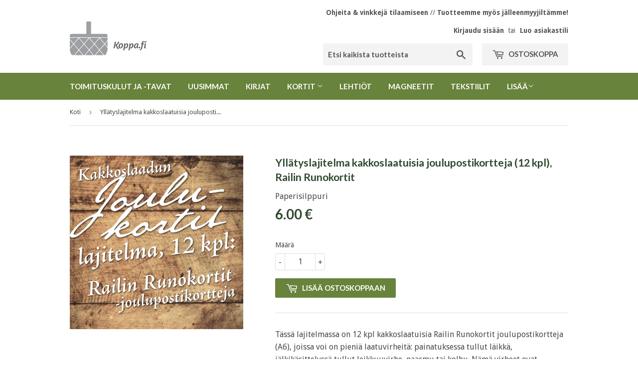

--- FILE ---
content_type: text/html; charset=utf-8
request_url: https://koppa.fi/products/yllatyslajitelma-kakkoslaatuisia-joulupostikortteja-10-kpl-railin-runokortit
body_size: 40440
content:

<!doctype html>
<!--[if lt IE 7]><html class="no-js lt-ie9 lt-ie8 lt-ie7" lang="en"> <![endif]-->
<!--[if IE 7]><html class="no-js lt-ie9 lt-ie8" lang="en"> <![endif]-->
<!--[if IE 8]><html class="no-js lt-ie9" lang="en"> <![endif]-->
<!--[if IE 9 ]><html class="ie9 no-js"> <![endif]-->
<!--[if (gt IE 9)|!(IE)]><!--> <html class="no-touch no-js"> <!--<![endif]-->
<head>

  <!-- Basic page needs ================================================== -->
  <meta charset="utf-8">
  <meta http-equiv="X-UA-Compatible" content="IE=edge,chrome=1">

  
  <link rel="shortcut icon" href="//koppa.fi/cdn/shop/files/Favicon_32x32.png?v=1613521626" type="image/png" />
  

  <!-- Title and description ================================================== -->
  <title>
  Yllätyslajitelma kakkoslaatuisia joulupostikortteja (12 kpl), Railin R &ndash; Koppa - Paperisilppurin verkkopuoti
  </title>


  
    <meta name="description" content="Tässä lajitelmassa on 12 kpl kakkoslaatuisia Railin Runokortit joulupostikortteja (A6), joissa voi on pieniä laatuvirheitä: painatuksessa tullut läikkä, jälkikäsittelyssä tullut leikkuuvirhe, naarmu tai kolhu. Nämä virheet ovat pääsääntöisesti hyvin huomaamattomia. Korttien aiheet valitaan satunnaisesti. Kaikissa on ku">
  

  <!-- Product meta ================================================== -->
  
<meta property="og:site_name" content="Koppa - Paperisilppurin verkkopuoti">
<meta property="og:url" content="https://koppa.fi/products/yllatyslajitelma-kakkoslaatuisia-joulupostikortteja-10-kpl-railin-runokortit">
<meta property="og:title" content="Yllätyslajitelma kakkoslaatuisia joulupostikortteja (12 kpl), Railin Runokortit">
<meta property="og:type" content="product">
<meta property="og:description" content="Tässä lajitelmassa on 12 kpl kakkoslaatuisia Railin Runokortit joulupostikortteja (A6), joissa voi on pieniä laatuvirheitä: painatuksessa tullut läikkä, jälkikäsittelyssä tullut leikkuuvirhe, naarmu tai kolhu. Nämä virheet ovat pääsääntöisesti hyvin huomaamattomia. Korttien aiheet valitaan satunnaisesti. Kaikissa on ku"><meta property="og:price:amount" content="6.00">
  <meta property="og:price:currency" content="EUR"><meta property="og:image" content="http://koppa.fi/cdn/shop/products/12kplRR_lajitelmajoulu__IG_nelio_1024x1024.jpg?v=1589910876">
<meta property="og:image:secure_url" content="https://koppa.fi/cdn/shop/products/12kplRR_lajitelmajoulu__IG_nelio_1024x1024.jpg?v=1589910876">



  <meta name="twitter:card" content="summary_large_image">
  <meta name="twitter:image" content="https://koppa.fi/cdn/shop/products/12kplRR_lajitelmajoulu__IG_nelio_1024x1024.jpg?v=1589910876">
  <meta name="twitter:image:width" content="480">
  <meta name="twitter:image:height" content="480">

<meta name="twitter:title" content="Yllätyslajitelma kakkoslaatuisia joulupostikortteja (12 kpl), Railin Runokortit">
<meta name="twitter:description" content="Tässä lajitelmassa on 12 kpl kakkoslaatuisia Railin Runokortit joulupostikortteja (A6), joissa voi on pieniä laatuvirheitä: painatuksessa tullut läikkä, jälkikäsittelyssä tullut leikkuuvirhe, naarmu tai kolhu. Nämä virheet ovat pääsääntöisesti hyvin huomaamattomia. Korttien aiheet valitaan satunnaisesti. Kaikissa on ku">


  <!-- Helpers ================================================== -->
  <link rel="canonical" href="https://koppa.fi/products/yllatyslajitelma-kakkoslaatuisia-joulupostikortteja-10-kpl-railin-runokortit">
  <meta name="viewport" content="width=device-width,initial-scale=1">

  <!-- CSS ================================================== -->
  <link href="//koppa.fi/cdn/shop/t/12/assets/theme.scss.css?v=65553212335210488591768138915" rel="stylesheet" type="text/css" media="all" />
  
  
  
  <link href="//fonts.googleapis.com/css?family=Droid+Sans:400,700" rel="stylesheet" type="text/css" media="all" />


  
    
    
    <link href="//fonts.googleapis.com/css?family=Lato:700" rel="stylesheet" type="text/css" media="all" />
  


  



  <!-- Header hook for plugins ================================================== -->
  <script>window.performance && window.performance.mark && window.performance.mark('shopify.content_for_header.start');</script><meta name="facebook-domain-verification" content="51nt30p75b4trek8c1kry4fhmu09fb">
<meta name="facebook-domain-verification" content="2ypo5s5tyg6m7coduvejnwmi7bfkqw">
<meta name="facebook-domain-verification" content="ayyzjzojdce305fuotayldkt9133kf">
<meta id="shopify-digital-wallet" name="shopify-digital-wallet" content="/4353641/digital_wallets/dialog">
<link rel="alternate" type="application/json+oembed" href="https://koppa.fi/products/yllatyslajitelma-kakkoslaatuisia-joulupostikortteja-10-kpl-railin-runokortit.oembed">
<script async="async" src="/checkouts/internal/preloads.js?locale=fi-FI"></script>
<script id="shopify-features" type="application/json">{"accessToken":"8eebcdfa389be2814fb2ed881e1436a7","betas":["rich-media-storefront-analytics"],"domain":"koppa.fi","predictiveSearch":true,"shopId":4353641,"locale":"fi"}</script>
<script>var Shopify = Shopify || {};
Shopify.shop = "kopitsu.myshopify.com";
Shopify.locale = "fi";
Shopify.currency = {"active":"EUR","rate":"1.0"};
Shopify.country = "FI";
Shopify.theme = {"name":"Supply - Customer Fields w\/ New Wholesaler -- WPD","id":43771068489,"schema_name":"Supply","schema_version":"2.0.4","theme_store_id":679,"role":"main"};
Shopify.theme.handle = "null";
Shopify.theme.style = {"id":null,"handle":null};
Shopify.cdnHost = "koppa.fi/cdn";
Shopify.routes = Shopify.routes || {};
Shopify.routes.root = "/";</script>
<script type="module">!function(o){(o.Shopify=o.Shopify||{}).modules=!0}(window);</script>
<script>!function(o){function n(){var o=[];function n(){o.push(Array.prototype.slice.apply(arguments))}return n.q=o,n}var t=o.Shopify=o.Shopify||{};t.loadFeatures=n(),t.autoloadFeatures=n()}(window);</script>
<script id="shop-js-analytics" type="application/json">{"pageType":"product"}</script>
<script defer="defer" async type="module" src="//koppa.fi/cdn/shopifycloud/shop-js/modules/v2/client.init-shop-cart-sync_B_tZ_GI0.fi.esm.js"></script>
<script defer="defer" async type="module" src="//koppa.fi/cdn/shopifycloud/shop-js/modules/v2/chunk.common_C1rTb_BF.esm.js"></script>
<script type="module">
  await import("//koppa.fi/cdn/shopifycloud/shop-js/modules/v2/client.init-shop-cart-sync_B_tZ_GI0.fi.esm.js");
await import("//koppa.fi/cdn/shopifycloud/shop-js/modules/v2/chunk.common_C1rTb_BF.esm.js");

  window.Shopify.SignInWithShop?.initShopCartSync?.({"fedCMEnabled":true,"windoidEnabled":true});

</script>
<script>(function() {
  var isLoaded = false;
  function asyncLoad() {
    if (isLoaded) return;
    isLoaded = true;
    var urls = ["\/\/static.zotabox.com\/4\/e\/4e46776134dc146abe6c239c099cbc4e\/widgets.js?shop=kopitsu.myshopify.com","https:\/\/cdn-spurit.com\/all-apps\/checker.js?shop=kopitsu.myshopify.com"];
    for (var i = 0; i < urls.length; i++) {
      var s = document.createElement('script');
      s.type = 'text/javascript';
      s.async = true;
      s.src = urls[i];
      var x = document.getElementsByTagName('script')[0];
      x.parentNode.insertBefore(s, x);
    }
  };
  if(window.attachEvent) {
    window.attachEvent('onload', asyncLoad);
  } else {
    window.addEventListener('load', asyncLoad, false);
  }
})();</script>
<script id="__st">var __st={"a":4353641,"offset":7200,"reqid":"efbb42cd-4bfb-482b-b644-87c0dfaa98df-1768818300","pageurl":"koppa.fi\/products\/yllatyslajitelma-kakkoslaatuisia-joulupostikortteja-10-kpl-railin-runokortit","u":"ea830f404565","p":"product","rtyp":"product","rid":4467644170313};</script>
<script>window.ShopifyPaypalV4VisibilityTracking = true;</script>
<script id="captcha-bootstrap">!function(){'use strict';const t='contact',e='account',n='new_comment',o=[[t,t],['blogs',n],['comments',n],[t,'customer']],c=[[e,'customer_login'],[e,'guest_login'],[e,'recover_customer_password'],[e,'create_customer']],r=t=>t.map((([t,e])=>`form[action*='/${t}']:not([data-nocaptcha='true']) input[name='form_type'][value='${e}']`)).join(','),a=t=>()=>t?[...document.querySelectorAll(t)].map((t=>t.form)):[];function s(){const t=[...o],e=r(t);return a(e)}const i='password',u='form_key',d=['recaptcha-v3-token','g-recaptcha-response','h-captcha-response',i],f=()=>{try{return window.sessionStorage}catch{return}},m='__shopify_v',_=t=>t.elements[u];function p(t,e,n=!1){try{const o=window.sessionStorage,c=JSON.parse(o.getItem(e)),{data:r}=function(t){const{data:e,action:n}=t;return t[m]||n?{data:e,action:n}:{data:t,action:n}}(c);for(const[e,n]of Object.entries(r))t.elements[e]&&(t.elements[e].value=n);n&&o.removeItem(e)}catch(o){console.error('form repopulation failed',{error:o})}}const l='form_type',E='cptcha';function T(t){t.dataset[E]=!0}const w=window,h=w.document,L='Shopify',v='ce_forms',y='captcha';let A=!1;((t,e)=>{const n=(g='f06e6c50-85a8-45c8-87d0-21a2b65856fe',I='https://cdn.shopify.com/shopifycloud/storefront-forms-hcaptcha/ce_storefront_forms_captcha_hcaptcha.v1.5.2.iife.js',D={infoText:'hCaptchan suojaama',privacyText:'Tietosuoja',termsText:'Ehdot'},(t,e,n)=>{const o=w[L][v],c=o.bindForm;if(c)return c(t,g,e,D).then(n);var r;o.q.push([[t,g,e,D],n]),r=I,A||(h.body.append(Object.assign(h.createElement('script'),{id:'captcha-provider',async:!0,src:r})),A=!0)});var g,I,D;w[L]=w[L]||{},w[L][v]=w[L][v]||{},w[L][v].q=[],w[L][y]=w[L][y]||{},w[L][y].protect=function(t,e){n(t,void 0,e),T(t)},Object.freeze(w[L][y]),function(t,e,n,w,h,L){const[v,y,A,g]=function(t,e,n){const i=e?o:[],u=t?c:[],d=[...i,...u],f=r(d),m=r(i),_=r(d.filter((([t,e])=>n.includes(e))));return[a(f),a(m),a(_),s()]}(w,h,L),I=t=>{const e=t.target;return e instanceof HTMLFormElement?e:e&&e.form},D=t=>v().includes(t);t.addEventListener('submit',(t=>{const e=I(t);if(!e)return;const n=D(e)&&!e.dataset.hcaptchaBound&&!e.dataset.recaptchaBound,o=_(e),c=g().includes(e)&&(!o||!o.value);(n||c)&&t.preventDefault(),c&&!n&&(function(t){try{if(!f())return;!function(t){const e=f();if(!e)return;const n=_(t);if(!n)return;const o=n.value;o&&e.removeItem(o)}(t);const e=Array.from(Array(32),(()=>Math.random().toString(36)[2])).join('');!function(t,e){_(t)||t.append(Object.assign(document.createElement('input'),{type:'hidden',name:u})),t.elements[u].value=e}(t,e),function(t,e){const n=f();if(!n)return;const o=[...t.querySelectorAll(`input[type='${i}']`)].map((({name:t})=>t)),c=[...d,...o],r={};for(const[a,s]of new FormData(t).entries())c.includes(a)||(r[a]=s);n.setItem(e,JSON.stringify({[m]:1,action:t.action,data:r}))}(t,e)}catch(e){console.error('failed to persist form',e)}}(e),e.submit())}));const S=(t,e)=>{t&&!t.dataset[E]&&(n(t,e.some((e=>e===t))),T(t))};for(const o of['focusin','change'])t.addEventListener(o,(t=>{const e=I(t);D(e)&&S(e,y())}));const B=e.get('form_key'),M=e.get(l),P=B&&M;t.addEventListener('DOMContentLoaded',(()=>{const t=y();if(P)for(const e of t)e.elements[l].value===M&&p(e,B);[...new Set([...A(),...v().filter((t=>'true'===t.dataset.shopifyCaptcha))])].forEach((e=>S(e,t)))}))}(h,new URLSearchParams(w.location.search),n,t,e,['guest_login'])})(!0,!0)}();</script>
<script integrity="sha256-4kQ18oKyAcykRKYeNunJcIwy7WH5gtpwJnB7kiuLZ1E=" data-source-attribution="shopify.loadfeatures" defer="defer" src="//koppa.fi/cdn/shopifycloud/storefront/assets/storefront/load_feature-a0a9edcb.js" crossorigin="anonymous"></script>
<script data-source-attribution="shopify.dynamic_checkout.dynamic.init">var Shopify=Shopify||{};Shopify.PaymentButton=Shopify.PaymentButton||{isStorefrontPortableWallets:!0,init:function(){window.Shopify.PaymentButton.init=function(){};var t=document.createElement("script");t.src="https://koppa.fi/cdn/shopifycloud/portable-wallets/latest/portable-wallets.fi.js",t.type="module",document.head.appendChild(t)}};
</script>
<script data-source-attribution="shopify.dynamic_checkout.buyer_consent">
  function portableWalletsHideBuyerConsent(e){var t=document.getElementById("shopify-buyer-consent"),n=document.getElementById("shopify-subscription-policy-button");t&&n&&(t.classList.add("hidden"),t.setAttribute("aria-hidden","true"),n.removeEventListener("click",e))}function portableWalletsShowBuyerConsent(e){var t=document.getElementById("shopify-buyer-consent"),n=document.getElementById("shopify-subscription-policy-button");t&&n&&(t.classList.remove("hidden"),t.removeAttribute("aria-hidden"),n.addEventListener("click",e))}window.Shopify?.PaymentButton&&(window.Shopify.PaymentButton.hideBuyerConsent=portableWalletsHideBuyerConsent,window.Shopify.PaymentButton.showBuyerConsent=portableWalletsShowBuyerConsent);
</script>
<script data-source-attribution="shopify.dynamic_checkout.cart.bootstrap">document.addEventListener("DOMContentLoaded",(function(){function t(){return document.querySelector("shopify-accelerated-checkout-cart, shopify-accelerated-checkout")}if(t())Shopify.PaymentButton.init();else{new MutationObserver((function(e,n){t()&&(Shopify.PaymentButton.init(),n.disconnect())})).observe(document.body,{childList:!0,subtree:!0})}}));
</script>
<script id='scb4127' type='text/javascript' async='' src='https://koppa.fi/cdn/shopifycloud/privacy-banner/storefront-banner.js'></script>
<script>window.performance && window.performance.mark && window.performance.mark('shopify.content_for_header.end');</script>

  

<!--[if lt IE 9]>
<script src="//cdnjs.cloudflare.com/ajax/libs/html5shiv/3.7.2/html5shiv.min.js" type="text/javascript"></script>
<script src="//koppa.fi/cdn/shop/t/12/assets/respond.min.js?v=1068" type="text/javascript"></script>
<link href="//koppa.fi/cdn/shop/t/12/assets/respond-proxy.html" id="respond-proxy" rel="respond-proxy" />
<link href="//koppa.fi/search?q=ab15cfed0bcb013ed3ec8855b2b9aaca" id="respond-redirect" rel="respond-redirect" />
<script src="//koppa.fi/search?q=ab15cfed0bcb013ed3ec8855b2b9aaca" type="text/javascript"></script>
<![endif]-->
<!--[if (lte IE 9) ]><script src="//koppa.fi/cdn/shop/t/12/assets/match-media.min.js?v=1068" type="text/javascript"></script><![endif]-->


  
  

  <script src="//ajax.googleapis.com/ajax/libs/jquery/1.11.0/jquery.min.js" type="text/javascript"></script>


  <!--[if (gt IE 9)|!(IE)]><!--><script src="//koppa.fi/cdn/shop/t/12/assets/vendor.js?v=77006336269012142731545148217" defer="defer"></script><!--<![endif]-->
  <!--[if lte IE 9]><script src="//koppa.fi/cdn/shop/t/12/assets/vendor.js?v=77006336269012142731545148217"></script><![endif]-->

  <!--[if (gt IE 9)|!(IE)]><!--><script src="//koppa.fi/cdn/shop/t/12/assets/theme.js?v=17292824711877637981580060601" defer="defer"></script><!--<![endif]-->
  <!--[if lte IE 9]><script src="//koppa.fi/cdn/shop/t/12/assets/theme.js?v=17292824711877637981580060601"></script><![endif]-->


  







<link href="//koppa.fi/cdn/shop/t/12/assets/scm-attribute.css?v=60416153718804599651545148215" rel="stylesheet" type="text/css" media="all" />


<!-- "snippets/sca-quick-view-init.liquid" was not rendered, the associated app was uninstalled -->
 <!-- BEGIN app block: shopify://apps/helium-customer-fields/blocks/app-embed/bab58598-3e6a-4377-aaaa-97189b15f131 -->







































<script>
  if ('CF' in window) {
    window.CF.appEmbedEnabled = true;
  } else {
    window.CF = {
      appEmbedEnabled: true,
    };
  }

  window.CF.editAccountFormId = "";
  window.CF.registrationFormId = "kntdQk";
</script>

<!-- BEGIN app snippet: patch-registration-links -->







































<script>
  function patchRegistrationLinks() {
    const PATCHABLE_LINKS_SELECTOR = 'a[href*="/account/register"]';

    const search = new URLSearchParams(window.location.search);
    const checkoutUrl = search.get('checkout_url');
    const returnUrl = search.get('return_url');

    const redirectUrl = checkoutUrl || returnUrl;
    if (!redirectUrl) return;

    const registrationLinks = Array.from(document.querySelectorAll(PATCHABLE_LINKS_SELECTOR));
    registrationLinks.forEach(link => {
      const url = new URL(link.href);

      url.searchParams.set('return_url', redirectUrl);

      link.href = url.href;
    });
  }

  if (['complete', 'interactive', 'loaded'].includes(document.readyState)) {
    patchRegistrationLinks();
  } else {
    document.addEventListener('DOMContentLoaded', () => patchRegistrationLinks());
  }
</script><!-- END app snippet -->
<!-- BEGIN app snippet: patch-login-grecaptcha-conflict -->







































<script>
  // Fixes a problem where both grecaptcha and hcaptcha response fields are included in the /account/login form submission
  // resulting in a 404 on the /challenge page.
  // This is caused by our triggerShopifyRecaptchaLoad function in initialize-forms.liquid.ejs
  // The fix itself just removes the unnecessary g-recaptcha-response input

  function patchLoginGrecaptchaConflict() {
    Array.from(document.querySelectorAll('form')).forEach(form => {
      form.addEventListener('submit', e => {
        const grecaptchaResponse = form.querySelector('[name="g-recaptcha-response"]');
        const hcaptchaResponse = form.querySelector('[name="h-captcha-response"]');

        if (grecaptchaResponse && hcaptchaResponse) {
          // Can't use both. Only keep hcaptcha response field.
          grecaptchaResponse.parentElement.removeChild(grecaptchaResponse);
        }
      })
    })
  }

  if (['complete', 'interactive', 'loaded'].includes(document.readyState)) {
    patchLoginGrecaptchaConflict();
  } else {
    document.addEventListener('DOMContentLoaded', () => patchLoginGrecaptchaConflict());
  }
</script><!-- END app snippet -->
<!-- BEGIN app snippet: embed-data -->


























































<script>
  window.CF.version = "5.1.3";
  window.CF.environment = 
  {
  
  "domain": "kopitsu.myshopify.com",
  "servicesToken": "1768818300:47c7e3abbcc09a41ef1b7bbd0664ffcc483fbcba58b33b2591e9711559bf9236",
  "baseApiUrl": "https:\/\/app.customerfields.com",
  "captchaSiteKey": "6Lf9hWseAAAAAJeB0Zh10boEoJWJQeMtNkyxd0AF",
  "captchaEnabled": true,
  "proxyPath": "\/tools\/customr",
  "countries": [{"name":"Afghanistan","code":"AF"},{"name":"Åland Islands","code":"AX"},{"name":"Albania","code":"AL"},{"name":"Algeria","code":"DZ"},{"name":"Andorra","code":"AD"},{"name":"Angola","code":"AO"},{"name":"Anguilla","code":"AI"},{"name":"Antigua \u0026 Barbuda","code":"AG"},{"name":"Argentina","code":"AR","provinces":[{"name":"Buenos Aires Province","code":"B"},{"name":"Catamarca","code":"K"},{"name":"Chaco","code":"H"},{"name":"Chubut","code":"U"},{"name":"Buenos Aires (Autonomous City)","code":"C"},{"name":"Córdoba","code":"X"},{"name":"Corrientes","code":"W"},{"name":"Entre Ríos","code":"E"},{"name":"Formosa","code":"P"},{"name":"Jujuy","code":"Y"},{"name":"La Pampa","code":"L"},{"name":"La Rioja","code":"F"},{"name":"Mendoza","code":"M"},{"name":"Misiones","code":"N"},{"name":"Neuquén","code":"Q"},{"name":"Río Negro","code":"R"},{"name":"Salta","code":"A"},{"name":"San Juan","code":"J"},{"name":"San Luis","code":"D"},{"name":"Santa Cruz","code":"Z"},{"name":"Santa Fe","code":"S"},{"name":"Santiago del Estero","code":"G"},{"name":"Tierra del Fuego","code":"V"},{"name":"Tucumán","code":"T"}]},{"name":"Armenia","code":"AM"},{"name":"Aruba","code":"AW"},{"name":"Ascension Island","code":"AC"},{"name":"Australia","code":"AU","provinces":[{"name":"Australian Capital Territory","code":"ACT"},{"name":"New South Wales","code":"NSW"},{"name":"Northern Territory","code":"NT"},{"name":"Queensland","code":"QLD"},{"name":"South Australia","code":"SA"},{"name":"Tasmania","code":"TAS"},{"name":"Victoria","code":"VIC"},{"name":"Western Australia","code":"WA"}]},{"name":"Austria","code":"AT"},{"name":"Azerbaijan","code":"AZ"},{"name":"Bahamas","code":"BS"},{"name":"Bahrain","code":"BH"},{"name":"Bangladesh","code":"BD"},{"name":"Barbados","code":"BB"},{"name":"Belarus","code":"BY"},{"name":"Belgium","code":"BE"},{"name":"Belize","code":"BZ"},{"name":"Benin","code":"BJ"},{"name":"Bermuda","code":"BM"},{"name":"Bhutan","code":"BT"},{"name":"Bolivia","code":"BO"},{"name":"Bosnia \u0026 Herzegovina","code":"BA"},{"name":"Botswana","code":"BW"},{"name":"Brazil","code":"BR","provinces":[{"name":"Acre","code":"AC"},{"name":"Alagoas","code":"AL"},{"name":"Amapá","code":"AP"},{"name":"Amazonas","code":"AM"},{"name":"Bahia","code":"BA"},{"name":"Ceará","code":"CE"},{"name":"Federal District","code":"DF"},{"name":"Espírito Santo","code":"ES"},{"name":"Goiás","code":"GO"},{"name":"Maranhão","code":"MA"},{"name":"Mato Grosso","code":"MT"},{"name":"Mato Grosso do Sul","code":"MS"},{"name":"Minas Gerais","code":"MG"},{"name":"Pará","code":"PA"},{"name":"Paraíba","code":"PB"},{"name":"Paraná","code":"PR"},{"name":"Pernambuco","code":"PE"},{"name":"Piauí","code":"PI"},{"name":"Rio Grande do Norte","code":"RN"},{"name":"Rio Grande do Sul","code":"RS"},{"name":"Rio de Janeiro","code":"RJ"},{"name":"Rondônia","code":"RO"},{"name":"Roraima","code":"RR"},{"name":"Santa Catarina","code":"SC"},{"name":"São Paulo","code":"SP"},{"name":"Sergipe","code":"SE"},{"name":"Tocantins","code":"TO"}]},{"name":"British Indian Ocean Territory","code":"IO"},{"name":"British Virgin Islands","code":"VG"},{"name":"Brunei","code":"BN"},{"name":"Bulgaria","code":"BG"},{"name":"Burkina Faso","code":"BF"},{"name":"Burundi","code":"BI"},{"name":"Cambodia","code":"KH"},{"name":"Cameroon","code":"CM"},{"name":"Canada","code":"CA","provinces":[{"name":"Alberta","code":"AB"},{"name":"British Columbia","code":"BC"},{"name":"Manitoba","code":"MB"},{"name":"New Brunswick","code":"NB"},{"name":"Newfoundland and Labrador","code":"NL"},{"name":"Northwest Territories","code":"NT"},{"name":"Nova Scotia","code":"NS"},{"name":"Nunavut","code":"NU"},{"name":"Ontario","code":"ON"},{"name":"Prince Edward Island","code":"PE"},{"name":"Quebec","code":"QC"},{"name":"Saskatchewan","code":"SK"},{"name":"Yukon","code":"YT"}]},{"name":"Cape Verde","code":"CV"},{"name":"Caribbean Netherlands","code":"BQ"},{"name":"Cayman Islands","code":"KY"},{"name":"Central African Republic","code":"CF"},{"name":"Chad","code":"TD"},{"name":"Chile","code":"CL","provinces":[{"name":"Arica y Parinacota","code":"AP"},{"name":"Tarapacá","code":"TA"},{"name":"Antofagasta","code":"AN"},{"name":"Atacama","code":"AT"},{"name":"Coquimbo","code":"CO"},{"name":"Valparaíso","code":"VS"},{"name":"Santiago Metropolitan","code":"RM"},{"name":"Libertador General Bernardo O’Higgins","code":"LI"},{"name":"Maule","code":"ML"},{"name":"Ñuble","code":"NB"},{"name":"Bío Bío","code":"BI"},{"name":"Araucanía","code":"AR"},{"name":"Los Ríos","code":"LR"},{"name":"Los Lagos","code":"LL"},{"name":"Aysén","code":"AI"},{"name":"Magallanes Region","code":"MA"}]},{"name":"China","code":"CN","provinces":[{"name":"Anhui","code":"AH"},{"name":"Beijing","code":"BJ"},{"name":"Chongqing","code":"CQ"},{"name":"Fujian","code":"FJ"},{"name":"Gansu","code":"GS"},{"name":"Guangdong","code":"GD"},{"name":"Guangxi","code":"GX"},{"name":"Guizhou","code":"GZ"},{"name":"Hainan","code":"HI"},{"name":"Hebei","code":"HE"},{"name":"Heilongjiang","code":"HL"},{"name":"Henan","code":"HA"},{"name":"Hubei","code":"HB"},{"name":"Hunan","code":"HN"},{"name":"Inner Mongolia","code":"NM"},{"name":"Jiangsu","code":"JS"},{"name":"Jiangxi","code":"JX"},{"name":"Jilin","code":"JL"},{"name":"Liaoning","code":"LN"},{"name":"Ningxia","code":"NX"},{"name":"Qinghai","code":"QH"},{"name":"Shaanxi","code":"SN"},{"name":"Shandong","code":"SD"},{"name":"Shanghai","code":"SH"},{"name":"Shanxi","code":"SX"},{"name":"Sichuan","code":"SC"},{"name":"Tianjin","code":"TJ"},{"name":"Xinjiang","code":"XJ"},{"name":"Tibet","code":"YZ"},{"name":"Yunnan","code":"YN"},{"name":"Zhejiang","code":"ZJ"}]},{"name":"Christmas Island","code":"CX"},{"name":"Cocos (Keeling) Islands","code":"CC"},{"name":"Colombia","code":"CO","provinces":[{"name":"Capital District","code":"DC"},{"name":"Amazonas","code":"AMA"},{"name":"Antioquia","code":"ANT"},{"name":"Arauca","code":"ARA"},{"name":"Atlántico","code":"ATL"},{"name":"Bolívar","code":"BOL"},{"name":"Boyacá","code":"BOY"},{"name":"Caldas","code":"CAL"},{"name":"Caquetá","code":"CAQ"},{"name":"Casanare","code":"CAS"},{"name":"Cauca","code":"CAU"},{"name":"Cesar","code":"CES"},{"name":"Chocó","code":"CHO"},{"name":"Córdoba","code":"COR"},{"name":"Cundinamarca","code":"CUN"},{"name":"Guainía","code":"GUA"},{"name":"Guaviare","code":"GUV"},{"name":"Huila","code":"HUI"},{"name":"La Guajira","code":"LAG"},{"name":"Magdalena","code":"MAG"},{"name":"Meta","code":"MET"},{"name":"Nariño","code":"NAR"},{"name":"Norte de Santander","code":"NSA"},{"name":"Putumayo","code":"PUT"},{"name":"Quindío","code":"QUI"},{"name":"Risaralda","code":"RIS"},{"name":"San Andrés \u0026 Providencia","code":"SAP"},{"name":"Santander","code":"SAN"},{"name":"Sucre","code":"SUC"},{"name":"Tolima","code":"TOL"},{"name":"Valle del Cauca","code":"VAC"},{"name":"Vaupés","code":"VAU"},{"name":"Vichada","code":"VID"}]},{"name":"Comoros","code":"KM"},{"name":"Congo - Brazzaville","code":"CG"},{"name":"Congo - Kinshasa","code":"CD"},{"name":"Cook Islands","code":"CK"},{"name":"Costa Rica","code":"CR","provinces":[{"name":"Alajuela","code":"CR-A"},{"name":"Cartago","code":"CR-C"},{"name":"Guanacaste","code":"CR-G"},{"name":"Heredia","code":"CR-H"},{"name":"Limón","code":"CR-L"},{"name":"Puntarenas","code":"CR-P"},{"name":"San José","code":"CR-SJ"}]},{"name":"Croatia","code":"HR"},{"name":"Curaçao","code":"CW"},{"name":"Cyprus","code":"CY"},{"name":"Czechia","code":"CZ"},{"name":"Côte d’Ivoire","code":"CI"},{"name":"Denmark","code":"DK"},{"name":"Djibouti","code":"DJ"},{"name":"Dominica","code":"DM"},{"name":"Dominican Republic","code":"DO"},{"name":"Ecuador","code":"EC"},{"name":"Egypt","code":"EG","provinces":[{"name":"6th of October","code":"SU"},{"name":"Al Sharqia","code":"SHR"},{"name":"Alexandria","code":"ALX"},{"name":"Aswan","code":"ASN"},{"name":"Asyut","code":"AST"},{"name":"Beheira","code":"BH"},{"name":"Beni Suef","code":"BNS"},{"name":"Cairo","code":"C"},{"name":"Dakahlia","code":"DK"},{"name":"Damietta","code":"DT"},{"name":"Faiyum","code":"FYM"},{"name":"Gharbia","code":"GH"},{"name":"Giza","code":"GZ"},{"name":"Helwan","code":"HU"},{"name":"Ismailia","code":"IS"},{"name":"Kafr el-Sheikh","code":"KFS"},{"name":"Luxor","code":"LX"},{"name":"Matrouh","code":"MT"},{"name":"Minya","code":"MN"},{"name":"Monufia","code":"MNF"},{"name":"New Valley","code":"WAD"},{"name":"North Sinai","code":"SIN"},{"name":"Port Said","code":"PTS"},{"name":"Qalyubia","code":"KB"},{"name":"Qena","code":"KN"},{"name":"Red Sea","code":"BA"},{"name":"Sohag","code":"SHG"},{"name":"South Sinai","code":"JS"},{"name":"Suez","code":"SUZ"}]},{"name":"El Salvador","code":"SV","provinces":[{"name":"Ahuachapán","code":"SV-AH"},{"name":"Cabañas","code":"SV-CA"},{"name":"Chalatenango","code":"SV-CH"},{"name":"Cuscatlán","code":"SV-CU"},{"name":"La Libertad","code":"SV-LI"},{"name":"La Paz","code":"SV-PA"},{"name":"La Unión","code":"SV-UN"},{"name":"Morazán","code":"SV-MO"},{"name":"San Miguel","code":"SV-SM"},{"name":"San Salvador","code":"SV-SS"},{"name":"San Vicente","code":"SV-SV"},{"name":"Santa Ana","code":"SV-SA"},{"name":"Sonsonate","code":"SV-SO"},{"name":"Usulután","code":"SV-US"}]},{"name":"Equatorial Guinea","code":"GQ"},{"name":"Eritrea","code":"ER"},{"name":"Estonia","code":"EE"},{"name":"Eswatini","code":"SZ"},{"name":"Ethiopia","code":"ET"},{"name":"Falkland Islands","code":"FK"},{"name":"Faroe Islands","code":"FO"},{"name":"Fiji","code":"FJ"},{"name":"Finland","code":"FI"},{"name":"France","code":"FR"},{"name":"French Guiana","code":"GF"},{"name":"French Polynesia","code":"PF"},{"name":"French Southern Territories","code":"TF"},{"name":"Gabon","code":"GA"},{"name":"Gambia","code":"GM"},{"name":"Georgia","code":"GE"},{"name":"Germany","code":"DE"},{"name":"Ghana","code":"GH"},{"name":"Gibraltar","code":"GI"},{"name":"Greece","code":"GR"},{"name":"Greenland","code":"GL"},{"name":"Grenada","code":"GD"},{"name":"Guadeloupe","code":"GP"},{"name":"Guatemala","code":"GT","provinces":[{"name":"Alta Verapaz","code":"AVE"},{"name":"Baja Verapaz","code":"BVE"},{"name":"Chimaltenango","code":"CMT"},{"name":"Chiquimula","code":"CQM"},{"name":"El Progreso","code":"EPR"},{"name":"Escuintla","code":"ESC"},{"name":"Guatemala","code":"GUA"},{"name":"Huehuetenango","code":"HUE"},{"name":"Izabal","code":"IZA"},{"name":"Jalapa","code":"JAL"},{"name":"Jutiapa","code":"JUT"},{"name":"Petén","code":"PET"},{"name":"Quetzaltenango","code":"QUE"},{"name":"Quiché","code":"QUI"},{"name":"Retalhuleu","code":"RET"},{"name":"Sacatepéquez","code":"SAC"},{"name":"San Marcos","code":"SMA"},{"name":"Santa Rosa","code":"SRO"},{"name":"Sololá","code":"SOL"},{"name":"Suchitepéquez","code":"SUC"},{"name":"Totonicapán","code":"TOT"},{"name":"Zacapa","code":"ZAC"}]},{"name":"Guernsey","code":"GG"},{"name":"Guinea","code":"GN"},{"name":"Guinea-Bissau","code":"GW"},{"name":"Guyana","code":"GY"},{"name":"Haiti","code":"HT"},{"name":"Honduras","code":"HN"},{"name":"Hong Kong SAR","code":"HK","provinces":[{"name":"Hong Kong Island","code":"HK"},{"name":"Kowloon","code":"KL"},{"name":"New Territories","code":"NT"}]},{"name":"Hungary","code":"HU"},{"name":"Iceland","code":"IS"},{"name":"India","code":"IN","provinces":[{"name":"Andaman and Nicobar Islands","code":"AN"},{"name":"Andhra Pradesh","code":"AP"},{"name":"Arunachal Pradesh","code":"AR"},{"name":"Assam","code":"AS"},{"name":"Bihar","code":"BR"},{"name":"Chandigarh","code":"CH"},{"name":"Chhattisgarh","code":"CG"},{"name":"Dadra and Nagar Haveli","code":"DN"},{"name":"Daman and Diu","code":"DD"},{"name":"Delhi","code":"DL"},{"name":"Goa","code":"GA"},{"name":"Gujarat","code":"GJ"},{"name":"Haryana","code":"HR"},{"name":"Himachal Pradesh","code":"HP"},{"name":"Jammu and Kashmir","code":"JK"},{"name":"Jharkhand","code":"JH"},{"name":"Karnataka","code":"KA"},{"name":"Kerala","code":"KL"},{"name":"Ladakh","code":"LA"},{"name":"Lakshadweep","code":"LD"},{"name":"Madhya Pradesh","code":"MP"},{"name":"Maharashtra","code":"MH"},{"name":"Manipur","code":"MN"},{"name":"Meghalaya","code":"ML"},{"name":"Mizoram","code":"MZ"},{"name":"Nagaland","code":"NL"},{"name":"Odisha","code":"OR"},{"name":"Puducherry","code":"PY"},{"name":"Punjab","code":"PB"},{"name":"Rajasthan","code":"RJ"},{"name":"Sikkim","code":"SK"},{"name":"Tamil Nadu","code":"TN"},{"name":"Telangana","code":"TS"},{"name":"Tripura","code":"TR"},{"name":"Uttar Pradesh","code":"UP"},{"name":"Uttarakhand","code":"UK"},{"name":"West Bengal","code":"WB"}]},{"name":"Indonesia","code":"ID","provinces":[{"name":"Aceh","code":"AC"},{"name":"Bali","code":"BA"},{"name":"Bangka–Belitung Islands","code":"BB"},{"name":"Banten","code":"BT"},{"name":"Bengkulu","code":"BE"},{"name":"Gorontalo","code":"GO"},{"name":"Jakarta","code":"JK"},{"name":"Jambi","code":"JA"},{"name":"West Java","code":"JB"},{"name":"Central Java","code":"JT"},{"name":"East Java","code":"JI"},{"name":"West Kalimantan","code":"KB"},{"name":"South Kalimantan","code":"KS"},{"name":"Central Kalimantan","code":"KT"},{"name":"East Kalimantan","code":"KI"},{"name":"North Kalimantan","code":"KU"},{"name":"Riau Islands","code":"KR"},{"name":"Lampung","code":"LA"},{"name":"Maluku","code":"MA"},{"name":"North Maluku","code":"MU"},{"name":"North Sumatra","code":"SU"},{"name":"West Nusa Tenggara","code":"NB"},{"name":"East Nusa Tenggara","code":"NT"},{"name":"Papua","code":"PA"},{"name":"West Papua","code":"PB"},{"name":"Riau","code":"RI"},{"name":"South Sumatra","code":"SS"},{"name":"West Sulawesi","code":"SR"},{"name":"South Sulawesi","code":"SN"},{"name":"Central Sulawesi","code":"ST"},{"name":"Southeast Sulawesi","code":"SG"},{"name":"North Sulawesi","code":"SA"},{"name":"West Sumatra","code":"SB"},{"name":"Yogyakarta","code":"YO"}]},{"name":"Iraq","code":"IQ"},{"name":"Ireland","code":"IE","provinces":[{"name":"Carlow","code":"CW"},{"name":"Cavan","code":"CN"},{"name":"Clare","code":"CE"},{"name":"Cork","code":"CO"},{"name":"Donegal","code":"DL"},{"name":"Dublin","code":"D"},{"name":"Galway","code":"G"},{"name":"Kerry","code":"KY"},{"name":"Kildare","code":"KE"},{"name":"Kilkenny","code":"KK"},{"name":"Laois","code":"LS"},{"name":"Leitrim","code":"LM"},{"name":"Limerick","code":"LK"},{"name":"Longford","code":"LD"},{"name":"Louth","code":"LH"},{"name":"Mayo","code":"MO"},{"name":"Meath","code":"MH"},{"name":"Monaghan","code":"MN"},{"name":"Offaly","code":"OY"},{"name":"Roscommon","code":"RN"},{"name":"Sligo","code":"SO"},{"name":"Tipperary","code":"TA"},{"name":"Waterford","code":"WD"},{"name":"Westmeath","code":"WH"},{"name":"Wexford","code":"WX"},{"name":"Wicklow","code":"WW"}]},{"name":"Isle of Man","code":"IM"},{"name":"Israel","code":"IL"},{"name":"Italy","code":"IT","provinces":[{"name":"Agrigento","code":"AG"},{"name":"Alessandria","code":"AL"},{"name":"Ancona","code":"AN"},{"name":"Aosta Valley","code":"AO"},{"name":"Arezzo","code":"AR"},{"name":"Ascoli Piceno","code":"AP"},{"name":"Asti","code":"AT"},{"name":"Avellino","code":"AV"},{"name":"Bari","code":"BA"},{"name":"Barletta-Andria-Trani","code":"BT"},{"name":"Belluno","code":"BL"},{"name":"Benevento","code":"BN"},{"name":"Bergamo","code":"BG"},{"name":"Biella","code":"BI"},{"name":"Bologna","code":"BO"},{"name":"South Tyrol","code":"BZ"},{"name":"Brescia","code":"BS"},{"name":"Brindisi","code":"BR"},{"name":"Cagliari","code":"CA"},{"name":"Caltanissetta","code":"CL"},{"name":"Campobasso","code":"CB"},{"name":"Carbonia-Iglesias","code":"CI"},{"name":"Caserta","code":"CE"},{"name":"Catania","code":"CT"},{"name":"Catanzaro","code":"CZ"},{"name":"Chieti","code":"CH"},{"name":"Como","code":"CO"},{"name":"Cosenza","code":"CS"},{"name":"Cremona","code":"CR"},{"name":"Crotone","code":"KR"},{"name":"Cuneo","code":"CN"},{"name":"Enna","code":"EN"},{"name":"Fermo","code":"FM"},{"name":"Ferrara","code":"FE"},{"name":"Florence","code":"FI"},{"name":"Foggia","code":"FG"},{"name":"Forlì-Cesena","code":"FC"},{"name":"Frosinone","code":"FR"},{"name":"Genoa","code":"GE"},{"name":"Gorizia","code":"GO"},{"name":"Grosseto","code":"GR"},{"name":"Imperia","code":"IM"},{"name":"Isernia","code":"IS"},{"name":"L’Aquila","code":"AQ"},{"name":"La Spezia","code":"SP"},{"name":"Latina","code":"LT"},{"name":"Lecce","code":"LE"},{"name":"Lecco","code":"LC"},{"name":"Livorno","code":"LI"},{"name":"Lodi","code":"LO"},{"name":"Lucca","code":"LU"},{"name":"Macerata","code":"MC"},{"name":"Mantua","code":"MN"},{"name":"Massa and Carrara","code":"MS"},{"name":"Matera","code":"MT"},{"name":"Medio Campidano","code":"VS"},{"name":"Messina","code":"ME"},{"name":"Milan","code":"MI"},{"name":"Modena","code":"MO"},{"name":"Monza and Brianza","code":"MB"},{"name":"Naples","code":"NA"},{"name":"Novara","code":"NO"},{"name":"Nuoro","code":"NU"},{"name":"Ogliastra","code":"OG"},{"name":"Olbia-Tempio","code":"OT"},{"name":"Oristano","code":"OR"},{"name":"Padua","code":"PD"},{"name":"Palermo","code":"PA"},{"name":"Parma","code":"PR"},{"name":"Pavia","code":"PV"},{"name":"Perugia","code":"PG"},{"name":"Pesaro and Urbino","code":"PU"},{"name":"Pescara","code":"PE"},{"name":"Piacenza","code":"PC"},{"name":"Pisa","code":"PI"},{"name":"Pistoia","code":"PT"},{"name":"Pordenone","code":"PN"},{"name":"Potenza","code":"PZ"},{"name":"Prato","code":"PO"},{"name":"Ragusa","code":"RG"},{"name":"Ravenna","code":"RA"},{"name":"Reggio Calabria","code":"RC"},{"name":"Reggio Emilia","code":"RE"},{"name":"Rieti","code":"RI"},{"name":"Rimini","code":"RN"},{"name":"Rome","code":"RM"},{"name":"Rovigo","code":"RO"},{"name":"Salerno","code":"SA"},{"name":"Sassari","code":"SS"},{"name":"Savona","code":"SV"},{"name":"Siena","code":"SI"},{"name":"Syracuse","code":"SR"},{"name":"Sondrio","code":"SO"},{"name":"Taranto","code":"TA"},{"name":"Teramo","code":"TE"},{"name":"Terni","code":"TR"},{"name":"Turin","code":"TO"},{"name":"Trapani","code":"TP"},{"name":"Trentino","code":"TN"},{"name":"Treviso","code":"TV"},{"name":"Trieste","code":"TS"},{"name":"Udine","code":"UD"},{"name":"Varese","code":"VA"},{"name":"Venice","code":"VE"},{"name":"Verbano-Cusio-Ossola","code":"VB"},{"name":"Vercelli","code":"VC"},{"name":"Verona","code":"VR"},{"name":"Vibo Valentia","code":"VV"},{"name":"Vicenza","code":"VI"},{"name":"Viterbo","code":"VT"}]},{"name":"Jamaica","code":"JM"},{"name":"Japan","code":"JP","provinces":[{"name":"Hokkaido","code":"JP-01"},{"name":"Aomori","code":"JP-02"},{"name":"Iwate","code":"JP-03"},{"name":"Miyagi","code":"JP-04"},{"name":"Akita","code":"JP-05"},{"name":"Yamagata","code":"JP-06"},{"name":"Fukushima","code":"JP-07"},{"name":"Ibaraki","code":"JP-08"},{"name":"Tochigi","code":"JP-09"},{"name":"Gunma","code":"JP-10"},{"name":"Saitama","code":"JP-11"},{"name":"Chiba","code":"JP-12"},{"name":"Tokyo","code":"JP-13"},{"name":"Kanagawa","code":"JP-14"},{"name":"Niigata","code":"JP-15"},{"name":"Toyama","code":"JP-16"},{"name":"Ishikawa","code":"JP-17"},{"name":"Fukui","code":"JP-18"},{"name":"Yamanashi","code":"JP-19"},{"name":"Nagano","code":"JP-20"},{"name":"Gifu","code":"JP-21"},{"name":"Shizuoka","code":"JP-22"},{"name":"Aichi","code":"JP-23"},{"name":"Mie","code":"JP-24"},{"name":"Shiga","code":"JP-25"},{"name":"Kyoto","code":"JP-26"},{"name":"Osaka","code":"JP-27"},{"name":"Hyogo","code":"JP-28"},{"name":"Nara","code":"JP-29"},{"name":"Wakayama","code":"JP-30"},{"name":"Tottori","code":"JP-31"},{"name":"Shimane","code":"JP-32"},{"name":"Okayama","code":"JP-33"},{"name":"Hiroshima","code":"JP-34"},{"name":"Yamaguchi","code":"JP-35"},{"name":"Tokushima","code":"JP-36"},{"name":"Kagawa","code":"JP-37"},{"name":"Ehime","code":"JP-38"},{"name":"Kochi","code":"JP-39"},{"name":"Fukuoka","code":"JP-40"},{"name":"Saga","code":"JP-41"},{"name":"Nagasaki","code":"JP-42"},{"name":"Kumamoto","code":"JP-43"},{"name":"Oita","code":"JP-44"},{"name":"Miyazaki","code":"JP-45"},{"name":"Kagoshima","code":"JP-46"},{"name":"Okinawa","code":"JP-47"}]},{"name":"Jersey","code":"JE"},{"name":"Jordan","code":"JO"},{"name":"Kazakhstan","code":"KZ"},{"name":"Kenya","code":"KE"},{"name":"Kiribati","code":"KI"},{"name":"Kosovo","code":"XK"},{"name":"Kuwait","code":"KW","provinces":[{"name":"Al Ahmadi","code":"KW-AH"},{"name":"Al Asimah","code":"KW-KU"},{"name":"Al Farwaniyah","code":"KW-FA"},{"name":"Al Jahra","code":"KW-JA"},{"name":"Hawalli","code":"KW-HA"},{"name":"Mubarak Al-Kabeer","code":"KW-MU"}]},{"name":"Kyrgyzstan","code":"KG"},{"name":"Laos","code":"LA"},{"name":"Latvia","code":"LV"},{"name":"Lebanon","code":"LB"},{"name":"Lesotho","code":"LS"},{"name":"Liberia","code":"LR"},{"name":"Libya","code":"LY"},{"name":"Liechtenstein","code":"LI"},{"name":"Lithuania","code":"LT"},{"name":"Luxembourg","code":"LU"},{"name":"Macao SAR","code":"MO"},{"name":"Madagascar","code":"MG"},{"name":"Malawi","code":"MW"},{"name":"Malaysia","code":"MY","provinces":[{"name":"Johor","code":"JHR"},{"name":"Kedah","code":"KDH"},{"name":"Kelantan","code":"KTN"},{"name":"Kuala Lumpur","code":"KUL"},{"name":"Labuan","code":"LBN"},{"name":"Malacca","code":"MLK"},{"name":"Negeri Sembilan","code":"NSN"},{"name":"Pahang","code":"PHG"},{"name":"Penang","code":"PNG"},{"name":"Perak","code":"PRK"},{"name":"Perlis","code":"PLS"},{"name":"Putrajaya","code":"PJY"},{"name":"Sabah","code":"SBH"},{"name":"Sarawak","code":"SWK"},{"name":"Selangor","code":"SGR"},{"name":"Terengganu","code":"TRG"}]},{"name":"Maldives","code":"MV"},{"name":"Mali","code":"ML"},{"name":"Malta","code":"MT"},{"name":"Martinique","code":"MQ"},{"name":"Mauritania","code":"MR"},{"name":"Mauritius","code":"MU"},{"name":"Mayotte","code":"YT"},{"name":"Mexico","code":"MX","provinces":[{"name":"Aguascalientes","code":"AGS"},{"name":"Baja California","code":"BC"},{"name":"Baja California Sur","code":"BCS"},{"name":"Campeche","code":"CAMP"},{"name":"Chiapas","code":"CHIS"},{"name":"Chihuahua","code":"CHIH"},{"name":"Ciudad de Mexico","code":"DF"},{"name":"Coahuila","code":"COAH"},{"name":"Colima","code":"COL"},{"name":"Durango","code":"DGO"},{"name":"Guanajuato","code":"GTO"},{"name":"Guerrero","code":"GRO"},{"name":"Hidalgo","code":"HGO"},{"name":"Jalisco","code":"JAL"},{"name":"Mexico State","code":"MEX"},{"name":"Michoacán","code":"MICH"},{"name":"Morelos","code":"MOR"},{"name":"Nayarit","code":"NAY"},{"name":"Nuevo León","code":"NL"},{"name":"Oaxaca","code":"OAX"},{"name":"Puebla","code":"PUE"},{"name":"Querétaro","code":"QRO"},{"name":"Quintana Roo","code":"Q ROO"},{"name":"San Luis Potosí","code":"SLP"},{"name":"Sinaloa","code":"SIN"},{"name":"Sonora","code":"SON"},{"name":"Tabasco","code":"TAB"},{"name":"Tamaulipas","code":"TAMPS"},{"name":"Tlaxcala","code":"TLAX"},{"name":"Veracruz","code":"VER"},{"name":"Yucatán","code":"YUC"},{"name":"Zacatecas","code":"ZAC"}]},{"name":"Moldova","code":"MD"},{"name":"Monaco","code":"MC"},{"name":"Mongolia","code":"MN"},{"name":"Montenegro","code":"ME"},{"name":"Montserrat","code":"MS"},{"name":"Morocco","code":"MA"},{"name":"Mozambique","code":"MZ"},{"name":"Myanmar (Burma)","code":"MM"},{"name":"Namibia","code":"NA"},{"name":"Nauru","code":"NR"},{"name":"Nepal","code":"NP"},{"name":"Netherlands","code":"NL"},{"name":"New Caledonia","code":"NC"},{"name":"New Zealand","code":"NZ","provinces":[{"name":"Auckland","code":"AUK"},{"name":"Bay of Plenty","code":"BOP"},{"name":"Canterbury","code":"CAN"},{"name":"Chatham Islands","code":"CIT"},{"name":"Gisborne","code":"GIS"},{"name":"Hawke’s Bay","code":"HKB"},{"name":"Manawatū-Whanganui","code":"MWT"},{"name":"Marlborough","code":"MBH"},{"name":"Nelson","code":"NSN"},{"name":"Northland","code":"NTL"},{"name":"Otago","code":"OTA"},{"name":"Southland","code":"STL"},{"name":"Taranaki","code":"TKI"},{"name":"Tasman","code":"TAS"},{"name":"Waikato","code":"WKO"},{"name":"Wellington","code":"WGN"},{"name":"West Coast","code":"WTC"}]},{"name":"Nicaragua","code":"NI"},{"name":"Niger","code":"NE"},{"name":"Nigeria","code":"NG","provinces":[{"name":"Abia","code":"AB"},{"name":"Federal Capital Territory","code":"FC"},{"name":"Adamawa","code":"AD"},{"name":"Akwa Ibom","code":"AK"},{"name":"Anambra","code":"AN"},{"name":"Bauchi","code":"BA"},{"name":"Bayelsa","code":"BY"},{"name":"Benue","code":"BE"},{"name":"Borno","code":"BO"},{"name":"Cross River","code":"CR"},{"name":"Delta","code":"DE"},{"name":"Ebonyi","code":"EB"},{"name":"Edo","code":"ED"},{"name":"Ekiti","code":"EK"},{"name":"Enugu","code":"EN"},{"name":"Gombe","code":"GO"},{"name":"Imo","code":"IM"},{"name":"Jigawa","code":"JI"},{"name":"Kaduna","code":"KD"},{"name":"Kano","code":"KN"},{"name":"Katsina","code":"KT"},{"name":"Kebbi","code":"KE"},{"name":"Kogi","code":"KO"},{"name":"Kwara","code":"KW"},{"name":"Lagos","code":"LA"},{"name":"Nasarawa","code":"NA"},{"name":"Niger","code":"NI"},{"name":"Ogun","code":"OG"},{"name":"Ondo","code":"ON"},{"name":"Osun","code":"OS"},{"name":"Oyo","code":"OY"},{"name":"Plateau","code":"PL"},{"name":"Rivers","code":"RI"},{"name":"Sokoto","code":"SO"},{"name":"Taraba","code":"TA"},{"name":"Yobe","code":"YO"},{"name":"Zamfara","code":"ZA"}]},{"name":"Niue","code":"NU"},{"name":"Norfolk Island","code":"NF"},{"name":"North Macedonia","code":"MK"},{"name":"Norway","code":"NO"},{"name":"Oman","code":"OM"},{"name":"Pakistan","code":"PK"},{"name":"Palestinian Territories","code":"PS"},{"name":"Panama","code":"PA","provinces":[{"name":"Bocas del Toro","code":"PA-1"},{"name":"Chiriquí","code":"PA-4"},{"name":"Coclé","code":"PA-2"},{"name":"Colón","code":"PA-3"},{"name":"Darién","code":"PA-5"},{"name":"Emberá","code":"PA-EM"},{"name":"Herrera","code":"PA-6"},{"name":"Guna Yala","code":"PA-KY"},{"name":"Los Santos","code":"PA-7"},{"name":"Ngöbe-Buglé","code":"PA-NB"},{"name":"Panamá","code":"PA-8"},{"name":"West Panamá","code":"PA-10"},{"name":"Veraguas","code":"PA-9"}]},{"name":"Papua New Guinea","code":"PG"},{"name":"Paraguay","code":"PY"},{"name":"Peru","code":"PE","provinces":[{"name":"Amazonas","code":"PE-AMA"},{"name":"Ancash","code":"PE-ANC"},{"name":"Apurímac","code":"PE-APU"},{"name":"Arequipa","code":"PE-ARE"},{"name":"Ayacucho","code":"PE-AYA"},{"name":"Cajamarca","code":"PE-CAJ"},{"name":"El Callao","code":"PE-CAL"},{"name":"Cusco","code":"PE-CUS"},{"name":"Huancavelica","code":"PE-HUV"},{"name":"Huánuco","code":"PE-HUC"},{"name":"Ica","code":"PE-ICA"},{"name":"Junín","code":"PE-JUN"},{"name":"La Libertad","code":"PE-LAL"},{"name":"Lambayeque","code":"PE-LAM"},{"name":"Lima (Department)","code":"PE-LIM"},{"name":"Lima (Metropolitan)","code":"PE-LMA"},{"name":"Loreto","code":"PE-LOR"},{"name":"Madre de Dios","code":"PE-MDD"},{"name":"Moquegua","code":"PE-MOQ"},{"name":"Pasco","code":"PE-PAS"},{"name":"Piura","code":"PE-PIU"},{"name":"Puno","code":"PE-PUN"},{"name":"San Martín","code":"PE-SAM"},{"name":"Tacna","code":"PE-TAC"},{"name":"Tumbes","code":"PE-TUM"},{"name":"Ucayali","code":"PE-UCA"}]},{"name":"Philippines","code":"PH","provinces":[{"name":"Abra","code":"PH-ABR"},{"name":"Agusan del Norte","code":"PH-AGN"},{"name":"Agusan del Sur","code":"PH-AGS"},{"name":"Aklan","code":"PH-AKL"},{"name":"Albay","code":"PH-ALB"},{"name":"Antique","code":"PH-ANT"},{"name":"Apayao","code":"PH-APA"},{"name":"Aurora","code":"PH-AUR"},{"name":"Basilan","code":"PH-BAS"},{"name":"Bataan","code":"PH-BAN"},{"name":"Batanes","code":"PH-BTN"},{"name":"Batangas","code":"PH-BTG"},{"name":"Benguet","code":"PH-BEN"},{"name":"Biliran","code":"PH-BIL"},{"name":"Bohol","code":"PH-BOH"},{"name":"Bukidnon","code":"PH-BUK"},{"name":"Bulacan","code":"PH-BUL"},{"name":"Cagayan","code":"PH-CAG"},{"name":"Camarines Norte","code":"PH-CAN"},{"name":"Camarines Sur","code":"PH-CAS"},{"name":"Camiguin","code":"PH-CAM"},{"name":"Capiz","code":"PH-CAP"},{"name":"Catanduanes","code":"PH-CAT"},{"name":"Cavite","code":"PH-CAV"},{"name":"Cebu","code":"PH-CEB"},{"name":"Cotabato","code":"PH-NCO"},{"name":"Davao Occidental","code":"PH-DVO"},{"name":"Davao Oriental","code":"PH-DAO"},{"name":"Compostela Valley","code":"PH-COM"},{"name":"Davao del Norte","code":"PH-DAV"},{"name":"Davao del Sur","code":"PH-DAS"},{"name":"Dinagat Islands","code":"PH-DIN"},{"name":"Eastern Samar","code":"PH-EAS"},{"name":"Guimaras","code":"PH-GUI"},{"name":"Ifugao","code":"PH-IFU"},{"name":"Ilocos Norte","code":"PH-ILN"},{"name":"Ilocos Sur","code":"PH-ILS"},{"name":"Iloilo","code":"PH-ILI"},{"name":"Isabela","code":"PH-ISA"},{"name":"Kalinga","code":"PH-KAL"},{"name":"La Union","code":"PH-LUN"},{"name":"Laguna","code":"PH-LAG"},{"name":"Lanao del Norte","code":"PH-LAN"},{"name":"Lanao del Sur","code":"PH-LAS"},{"name":"Leyte","code":"PH-LEY"},{"name":"Maguindanao","code":"PH-MAG"},{"name":"Marinduque","code":"PH-MAD"},{"name":"Masbate","code":"PH-MAS"},{"name":"Metro Manila","code":"PH-00"},{"name":"Misamis Occidental","code":"PH-MSC"},{"name":"Misamis Oriental","code":"PH-MSR"},{"name":"Mountain","code":"PH-MOU"},{"name":"Negros Occidental","code":"PH-NEC"},{"name":"Negros Oriental","code":"PH-NER"},{"name":"Northern Samar","code":"PH-NSA"},{"name":"Nueva Ecija","code":"PH-NUE"},{"name":"Nueva Vizcaya","code":"PH-NUV"},{"name":"Occidental Mindoro","code":"PH-MDC"},{"name":"Oriental Mindoro","code":"PH-MDR"},{"name":"Palawan","code":"PH-PLW"},{"name":"Pampanga","code":"PH-PAM"},{"name":"Pangasinan","code":"PH-PAN"},{"name":"Quezon","code":"PH-QUE"},{"name":"Quirino","code":"PH-QUI"},{"name":"Rizal","code":"PH-RIZ"},{"name":"Romblon","code":"PH-ROM"},{"name":"Samar","code":"PH-WSA"},{"name":"Sarangani","code":"PH-SAR"},{"name":"Siquijor","code":"PH-SIG"},{"name":"Sorsogon","code":"PH-SOR"},{"name":"South Cotabato","code":"PH-SCO"},{"name":"Southern Leyte","code":"PH-SLE"},{"name":"Sultan Kudarat","code":"PH-SUK"},{"name":"Sulu","code":"PH-SLU"},{"name":"Surigao del Norte","code":"PH-SUN"},{"name":"Surigao del Sur","code":"PH-SUR"},{"name":"Tarlac","code":"PH-TAR"},{"name":"Tawi-Tawi","code":"PH-TAW"},{"name":"Zambales","code":"PH-ZMB"},{"name":"Zamboanga Sibugay","code":"PH-ZSI"},{"name":"Zamboanga del Norte","code":"PH-ZAN"},{"name":"Zamboanga del Sur","code":"PH-ZAS"}]},{"name":"Pitcairn Islands","code":"PN"},{"name":"Poland","code":"PL"},{"name":"Portugal","code":"PT","provinces":[{"name":"Azores","code":"PT-20"},{"name":"Aveiro","code":"PT-01"},{"name":"Beja","code":"PT-02"},{"name":"Braga","code":"PT-03"},{"name":"Bragança","code":"PT-04"},{"name":"Castelo Branco","code":"PT-05"},{"name":"Coimbra","code":"PT-06"},{"name":"Évora","code":"PT-07"},{"name":"Faro","code":"PT-08"},{"name":"Guarda","code":"PT-09"},{"name":"Leiria","code":"PT-10"},{"name":"Lisbon","code":"PT-11"},{"name":"Madeira","code":"PT-30"},{"name":"Portalegre","code":"PT-12"},{"name":"Porto","code":"PT-13"},{"name":"Santarém","code":"PT-14"},{"name":"Setúbal","code":"PT-15"},{"name":"Viana do Castelo","code":"PT-16"},{"name":"Vila Real","code":"PT-17"},{"name":"Viseu","code":"PT-18"}]},{"name":"Qatar","code":"QA"},{"name":"Réunion","code":"RE"},{"name":"Romania","code":"RO","provinces":[{"name":"Alba","code":"AB"},{"name":"Arad","code":"AR"},{"name":"Argeș","code":"AG"},{"name":"Bacău","code":"BC"},{"name":"Bihor","code":"BH"},{"name":"Bistriţa-Năsăud","code":"BN"},{"name":"Botoşani","code":"BT"},{"name":"Brăila","code":"BR"},{"name":"Braşov","code":"BV"},{"name":"Bucharest","code":"B"},{"name":"Buzău","code":"BZ"},{"name":"Caraș-Severin","code":"CS"},{"name":"Cluj","code":"CJ"},{"name":"Constanța","code":"CT"},{"name":"Covasna","code":"CV"},{"name":"Călărași","code":"CL"},{"name":"Dolj","code":"DJ"},{"name":"Dâmbovița","code":"DB"},{"name":"Galați","code":"GL"},{"name":"Giurgiu","code":"GR"},{"name":"Gorj","code":"GJ"},{"name":"Harghita","code":"HR"},{"name":"Hunedoara","code":"HD"},{"name":"Ialomița","code":"IL"},{"name":"Iași","code":"IS"},{"name":"Ilfov","code":"IF"},{"name":"Maramureş","code":"MM"},{"name":"Mehedinți","code":"MH"},{"name":"Mureş","code":"MS"},{"name":"Neamţ","code":"NT"},{"name":"Olt","code":"OT"},{"name":"Prahova","code":"PH"},{"name":"Sălaj","code":"SJ"},{"name":"Satu Mare","code":"SM"},{"name":"Sibiu","code":"SB"},{"name":"Suceava","code":"SV"},{"name":"Teleorman","code":"TR"},{"name":"Timiș","code":"TM"},{"name":"Tulcea","code":"TL"},{"name":"Vâlcea","code":"VL"},{"name":"Vaslui","code":"VS"},{"name":"Vrancea","code":"VN"}]},{"name":"Russia","code":"RU","provinces":[{"name":"Altai Krai","code":"ALT"},{"name":"Altai","code":"AL"},{"name":"Amur","code":"AMU"},{"name":"Arkhangelsk","code":"ARK"},{"name":"Astrakhan","code":"AST"},{"name":"Belgorod","code":"BEL"},{"name":"Bryansk","code":"BRY"},{"name":"Chechen","code":"CE"},{"name":"Chelyabinsk","code":"CHE"},{"name":"Chukotka Okrug","code":"CHU"},{"name":"Chuvash","code":"CU"},{"name":"Irkutsk","code":"IRK"},{"name":"Ivanovo","code":"IVA"},{"name":"Jewish","code":"YEV"},{"name":"Kabardino-Balkar","code":"KB"},{"name":"Kaliningrad","code":"KGD"},{"name":"Kaluga","code":"KLU"},{"name":"Kamchatka Krai","code":"KAM"},{"name":"Karachay-Cherkess","code":"KC"},{"name":"Kemerovo","code":"KEM"},{"name":"Khabarovsk Krai","code":"KHA"},{"name":"Khanty-Mansi","code":"KHM"},{"name":"Kirov","code":"KIR"},{"name":"Komi","code":"KO"},{"name":"Kostroma","code":"KOS"},{"name":"Krasnodar Krai","code":"KDA"},{"name":"Krasnoyarsk Krai","code":"KYA"},{"name":"Kurgan","code":"KGN"},{"name":"Kursk","code":"KRS"},{"name":"Leningrad","code":"LEN"},{"name":"Lipetsk","code":"LIP"},{"name":"Magadan","code":"MAG"},{"name":"Mari El","code":"ME"},{"name":"Moscow","code":"MOW"},{"name":"Moscow Province","code":"MOS"},{"name":"Murmansk","code":"MUR"},{"name":"Nizhny Novgorod","code":"NIZ"},{"name":"Novgorod","code":"NGR"},{"name":"Novosibirsk","code":"NVS"},{"name":"Omsk","code":"OMS"},{"name":"Orenburg","code":"ORE"},{"name":"Oryol","code":"ORL"},{"name":"Penza","code":"PNZ"},{"name":"Perm Krai","code":"PER"},{"name":"Primorsky Krai","code":"PRI"},{"name":"Pskov","code":"PSK"},{"name":"Adygea","code":"AD"},{"name":"Bashkortostan","code":"BA"},{"name":"Buryat","code":"BU"},{"name":"Dagestan","code":"DA"},{"name":"Ingushetia","code":"IN"},{"name":"Kalmykia","code":"KL"},{"name":"Karelia","code":"KR"},{"name":"Khakassia","code":"KK"},{"name":"Mordovia","code":"MO"},{"name":"North Ossetia-Alania","code":"SE"},{"name":"Tatarstan","code":"TA"},{"name":"Rostov","code":"ROS"},{"name":"Ryazan","code":"RYA"},{"name":"Saint Petersburg","code":"SPE"},{"name":"Sakha","code":"SA"},{"name":"Sakhalin","code":"SAK"},{"name":"Samara","code":"SAM"},{"name":"Saratov","code":"SAR"},{"name":"Smolensk","code":"SMO"},{"name":"Stavropol Krai","code":"STA"},{"name":"Sverdlovsk","code":"SVE"},{"name":"Tambov","code":"TAM"},{"name":"Tomsk","code":"TOM"},{"name":"Tula","code":"TUL"},{"name":"Tver","code":"TVE"},{"name":"Tyumen","code":"TYU"},{"name":"Tuva","code":"TY"},{"name":"Udmurt","code":"UD"},{"name":"Ulyanovsk","code":"ULY"},{"name":"Vladimir","code":"VLA"},{"name":"Volgograd","code":"VGG"},{"name":"Vologda","code":"VLG"},{"name":"Voronezh","code":"VOR"},{"name":"Yamalo-Nenets Okrug","code":"YAN"},{"name":"Yaroslavl","code":"YAR"},{"name":"Zabaykalsky Krai","code":"ZAB"}]},{"name":"Rwanda","code":"RW"},{"name":"Samoa","code":"WS"},{"name":"San Marino","code":"SM"},{"name":"São Tomé \u0026 Príncipe","code":"ST"},{"name":"Saudi Arabia","code":"SA"},{"name":"Senegal","code":"SN"},{"name":"Serbia","code":"RS"},{"name":"Seychelles","code":"SC"},{"name":"Sierra Leone","code":"SL"},{"name":"Singapore","code":"SG"},{"name":"Sint Maarten","code":"SX"},{"name":"Slovakia","code":"SK"},{"name":"Slovenia","code":"SI"},{"name":"Solomon Islands","code":"SB"},{"name":"Somalia","code":"SO"},{"name":"South Africa","code":"ZA","provinces":[{"name":"Eastern Cape","code":"EC"},{"name":"Free State","code":"FS"},{"name":"Gauteng","code":"GP"},{"name":"KwaZulu-Natal","code":"NL"},{"name":"Limpopo","code":"LP"},{"name":"Mpumalanga","code":"MP"},{"name":"North West","code":"NW"},{"name":"Northern Cape","code":"NC"},{"name":"Western Cape","code":"WC"}]},{"name":"South Georgia \u0026 South Sandwich Islands","code":"GS"},{"name":"South Korea","code":"KR","provinces":[{"name":"Busan","code":"KR-26"},{"name":"North Chungcheong","code":"KR-43"},{"name":"South Chungcheong","code":"KR-44"},{"name":"Daegu","code":"KR-27"},{"name":"Daejeon","code":"KR-30"},{"name":"Gangwon","code":"KR-42"},{"name":"Gwangju City","code":"KR-29"},{"name":"North Gyeongsang","code":"KR-47"},{"name":"Gyeonggi","code":"KR-41"},{"name":"South Gyeongsang","code":"KR-48"},{"name":"Incheon","code":"KR-28"},{"name":"Jeju","code":"KR-49"},{"name":"North Jeolla","code":"KR-45"},{"name":"South Jeolla","code":"KR-46"},{"name":"Sejong","code":"KR-50"},{"name":"Seoul","code":"KR-11"},{"name":"Ulsan","code":"KR-31"}]},{"name":"South Sudan","code":"SS"},{"name":"Spain","code":"ES","provinces":[{"name":"A Coruña","code":"C"},{"name":"Álava","code":"VI"},{"name":"Albacete","code":"AB"},{"name":"Alicante","code":"A"},{"name":"Almería","code":"AL"},{"name":"Asturias Province","code":"O"},{"name":"Ávila","code":"AV"},{"name":"Badajoz","code":"BA"},{"name":"Balears Province","code":"PM"},{"name":"Barcelona","code":"B"},{"name":"Burgos","code":"BU"},{"name":"Cáceres","code":"CC"},{"name":"Cádiz","code":"CA"},{"name":"Cantabria Province","code":"S"},{"name":"Castellón","code":"CS"},{"name":"Ceuta","code":"CE"},{"name":"Ciudad Real","code":"CR"},{"name":"Córdoba","code":"CO"},{"name":"Cuenca","code":"CU"},{"name":"Girona","code":"GI"},{"name":"Granada","code":"GR"},{"name":"Guadalajara","code":"GU"},{"name":"Gipuzkoa","code":"SS"},{"name":"Huelva","code":"H"},{"name":"Huesca","code":"HU"},{"name":"Jaén","code":"J"},{"name":"La Rioja Province","code":"LO"},{"name":"Las Palmas","code":"GC"},{"name":"León","code":"LE"},{"name":"Lleida","code":"L"},{"name":"Lugo","code":"LU"},{"name":"Madrid Province","code":"M"},{"name":"Málaga","code":"MA"},{"name":"Melilla","code":"ML"},{"name":"Murcia","code":"MU"},{"name":"Navarra","code":"NA"},{"name":"Ourense","code":"OR"},{"name":"Palencia","code":"P"},{"name":"Pontevedra","code":"PO"},{"name":"Salamanca","code":"SA"},{"name":"Santa Cruz de Tenerife","code":"TF"},{"name":"Segovia","code":"SG"},{"name":"Seville","code":"SE"},{"name":"Soria","code":"SO"},{"name":"Tarragona","code":"T"},{"name":"Teruel","code":"TE"},{"name":"Toledo","code":"TO"},{"name":"Valencia","code":"V"},{"name":"Valladolid","code":"VA"},{"name":"Biscay","code":"BI"},{"name":"Zamora","code":"ZA"},{"name":"Zaragoza","code":"Z"}]},{"name":"Sri Lanka","code":"LK"},{"name":"St. Barthélemy","code":"BL"},{"name":"St. Helena","code":"SH"},{"name":"St. Kitts \u0026 Nevis","code":"KN"},{"name":"St. Lucia","code":"LC"},{"name":"St. Martin","code":"MF"},{"name":"St. Pierre \u0026 Miquelon","code":"PM"},{"name":"St. Vincent \u0026 Grenadines","code":"VC"},{"name":"Sudan","code":"SD"},{"name":"Suriname","code":"SR"},{"name":"Svalbard \u0026 Jan Mayen","code":"SJ"},{"name":"Sweden","code":"SE"},{"name":"Switzerland","code":"CH"},{"name":"Taiwan","code":"TW"},{"name":"Tajikistan","code":"TJ"},{"name":"Tanzania","code":"TZ"},{"name":"Thailand","code":"TH","provinces":[{"name":"Amnat Charoen","code":"TH-37"},{"name":"Ang Thong","code":"TH-15"},{"name":"Bangkok","code":"TH-10"},{"name":"Bueng Kan","code":"TH-38"},{"name":"Buri Ram","code":"TH-31"},{"name":"Chachoengsao","code":"TH-24"},{"name":"Chai Nat","code":"TH-18"},{"name":"Chaiyaphum","code":"TH-36"},{"name":"Chanthaburi","code":"TH-22"},{"name":"Chiang Mai","code":"TH-50"},{"name":"Chiang Rai","code":"TH-57"},{"name":"Chon Buri","code":"TH-20"},{"name":"Chumphon","code":"TH-86"},{"name":"Kalasin","code":"TH-46"},{"name":"Kamphaeng Phet","code":"TH-62"},{"name":"Kanchanaburi","code":"TH-71"},{"name":"Khon Kaen","code":"TH-40"},{"name":"Krabi","code":"TH-81"},{"name":"Lampang","code":"TH-52"},{"name":"Lamphun","code":"TH-51"},{"name":"Loei","code":"TH-42"},{"name":"Lopburi","code":"TH-16"},{"name":"Mae Hong Son","code":"TH-58"},{"name":"Maha Sarakham","code":"TH-44"},{"name":"Mukdahan","code":"TH-49"},{"name":"Nakhon Nayok","code":"TH-26"},{"name":"Nakhon Pathom","code":"TH-73"},{"name":"Nakhon Phanom","code":"TH-48"},{"name":"Nakhon Ratchasima","code":"TH-30"},{"name":"Nakhon Sawan","code":"TH-60"},{"name":"Nakhon Si Thammarat","code":"TH-80"},{"name":"Nan","code":"TH-55"},{"name":"Narathiwat","code":"TH-96"},{"name":"Nong Bua Lam Phu","code":"TH-39"},{"name":"Nong Khai","code":"TH-43"},{"name":"Nonthaburi","code":"TH-12"},{"name":"Pathum Thani","code":"TH-13"},{"name":"Pattani","code":"TH-94"},{"name":"Pattaya","code":"TH-S"},{"name":"Phang Nga","code":"TH-82"},{"name":"Phatthalung","code":"TH-93"},{"name":"Phayao","code":"TH-56"},{"name":"Phetchabun","code":"TH-67"},{"name":"Phetchaburi","code":"TH-76"},{"name":"Phichit","code":"TH-66"},{"name":"Phitsanulok","code":"TH-65"},{"name":"Phra Nakhon Si Ayutthaya","code":"TH-14"},{"name":"Phrae","code":"TH-54"},{"name":"Phuket","code":"TH-83"},{"name":"Prachin Buri","code":"TH-25"},{"name":"Prachuap Khiri Khan","code":"TH-77"},{"name":"Ranong","code":"TH-85"},{"name":"Ratchaburi","code":"TH-70"},{"name":"Rayong","code":"TH-21"},{"name":"Roi Et","code":"TH-45"},{"name":"Sa Kaeo","code":"TH-27"},{"name":"Sakon Nakhon","code":"TH-47"},{"name":"Samut Prakan","code":"TH-11"},{"name":"Samut Sakhon","code":"TH-74"},{"name":"Samut Songkhram","code":"TH-75"},{"name":"Saraburi","code":"TH-19"},{"name":"Satun","code":"TH-91"},{"name":"Sing Buri","code":"TH-17"},{"name":"Si Sa Ket","code":"TH-33"},{"name":"Songkhla","code":"TH-90"},{"name":"Sukhothai","code":"TH-64"},{"name":"Suphanburi","code":"TH-72"},{"name":"Surat Thani","code":"TH-84"},{"name":"Surin","code":"TH-32"},{"name":"Tak","code":"TH-63"},{"name":"Trang","code":"TH-92"},{"name":"Trat","code":"TH-23"},{"name":"Ubon Ratchathani","code":"TH-34"},{"name":"Udon Thani","code":"TH-41"},{"name":"Uthai Thani","code":"TH-61"},{"name":"Uttaradit","code":"TH-53"},{"name":"Yala","code":"TH-95"},{"name":"Yasothon","code":"TH-35"}]},{"name":"Timor-Leste","code":"TL"},{"name":"Togo","code":"TG"},{"name":"Tokelau","code":"TK"},{"name":"Tonga","code":"TO"},{"name":"Trinidad \u0026 Tobago","code":"TT"},{"name":"Tristan da Cunha","code":"TA"},{"name":"Tunisia","code":"TN"},{"name":"Turkey","code":"TR"},{"name":"Turkmenistan","code":"TM"},{"name":"Turks \u0026 Caicos Islands","code":"TC"},{"name":"Tuvalu","code":"TV"},{"name":"U.S. Outlying Islands","code":"UM"},{"name":"Uganda","code":"UG"},{"name":"Ukraine","code":"UA"},{"name":"United Arab Emirates","code":"AE","provinces":[{"name":"Abu Dhabi","code":"AZ"},{"name":"Ajman","code":"AJ"},{"name":"Dubai","code":"DU"},{"name":"Fujairah","code":"FU"},{"name":"Ras al-Khaimah","code":"RK"},{"name":"Sharjah","code":"SH"},{"name":"Umm al-Quwain","code":"UQ"}]},{"name":"United Kingdom","code":"GB","provinces":[{"name":"British Forces","code":"BFP"},{"name":"England","code":"ENG"},{"name":"Northern Ireland","code":"NIR"},{"name":"Scotland","code":"SCT"},{"name":"Wales","code":"WLS"}]},{"name":"United States","code":"US","provinces":[{"name":"Alabama","code":"AL"},{"name":"Alaska","code":"AK"},{"name":"American Samoa","code":"AS"},{"name":"Arizona","code":"AZ"},{"name":"Arkansas","code":"AR"},{"name":"California","code":"CA"},{"name":"Colorado","code":"CO"},{"name":"Connecticut","code":"CT"},{"name":"Delaware","code":"DE"},{"name":"Washington DC","code":"DC"},{"name":"Micronesia","code":"FM"},{"name":"Florida","code":"FL"},{"name":"Georgia","code":"GA"},{"name":"Guam","code":"GU"},{"name":"Hawaii","code":"HI"},{"name":"Idaho","code":"ID"},{"name":"Illinois","code":"IL"},{"name":"Indiana","code":"IN"},{"name":"Iowa","code":"IA"},{"name":"Kansas","code":"KS"},{"name":"Kentucky","code":"KY"},{"name":"Louisiana","code":"LA"},{"name":"Maine","code":"ME"},{"name":"Marshall Islands","code":"MH"},{"name":"Maryland","code":"MD"},{"name":"Massachusetts","code":"MA"},{"name":"Michigan","code":"MI"},{"name":"Minnesota","code":"MN"},{"name":"Mississippi","code":"MS"},{"name":"Missouri","code":"MO"},{"name":"Montana","code":"MT"},{"name":"Nebraska","code":"NE"},{"name":"Nevada","code":"NV"},{"name":"New Hampshire","code":"NH"},{"name":"New Jersey","code":"NJ"},{"name":"New Mexico","code":"NM"},{"name":"New York","code":"NY"},{"name":"North Carolina","code":"NC"},{"name":"North Dakota","code":"ND"},{"name":"Northern Mariana Islands","code":"MP"},{"name":"Ohio","code":"OH"},{"name":"Oklahoma","code":"OK"},{"name":"Oregon","code":"OR"},{"name":"Palau","code":"PW"},{"name":"Pennsylvania","code":"PA"},{"name":"Puerto Rico","code":"PR"},{"name":"Rhode Island","code":"RI"},{"name":"South Carolina","code":"SC"},{"name":"South Dakota","code":"SD"},{"name":"Tennessee","code":"TN"},{"name":"Texas","code":"TX"},{"name":"Utah","code":"UT"},{"name":"Vermont","code":"VT"},{"name":"U.S. Virgin Islands","code":"VI"},{"name":"Virginia","code":"VA"},{"name":"Washington","code":"WA"},{"name":"West Virginia","code":"WV"},{"name":"Wisconsin","code":"WI"},{"name":"Wyoming","code":"WY"},{"name":"Armed Forces Americas","code":"AA"},{"name":"Armed Forces Europe","code":"AE"},{"name":"Armed Forces Pacific","code":"AP"}]},{"name":"Uruguay","code":"UY","provinces":[{"name":"Artigas","code":"UY-AR"},{"name":"Canelones","code":"UY-CA"},{"name":"Cerro Largo","code":"UY-CL"},{"name":"Colonia","code":"UY-CO"},{"name":"Durazno","code":"UY-DU"},{"name":"Flores","code":"UY-FS"},{"name":"Florida","code":"UY-FD"},{"name":"Lavalleja","code":"UY-LA"},{"name":"Maldonado","code":"UY-MA"},{"name":"Montevideo","code":"UY-MO"},{"name":"Paysandú","code":"UY-PA"},{"name":"Río Negro","code":"UY-RN"},{"name":"Rivera","code":"UY-RV"},{"name":"Rocha","code":"UY-RO"},{"name":"Salto","code":"UY-SA"},{"name":"San José","code":"UY-SJ"},{"name":"Soriano","code":"UY-SO"},{"name":"Tacuarembó","code":"UY-TA"},{"name":"Treinta y Tres","code":"UY-TT"}]},{"name":"Uzbekistan","code":"UZ"},{"name":"Vanuatu","code":"VU"},{"name":"Vatican City","code":"VA"},{"name":"Venezuela","code":"VE","provinces":[{"name":"Amazonas","code":"VE-Z"},{"name":"Anzoátegui","code":"VE-B"},{"name":"Apure","code":"VE-C"},{"name":"Aragua","code":"VE-D"},{"name":"Barinas","code":"VE-E"},{"name":"Bolívar","code":"VE-F"},{"name":"Carabobo","code":"VE-G"},{"name":"Cojedes","code":"VE-H"},{"name":"Delta Amacuro","code":"VE-Y"},{"name":"Federal Dependencies","code":"VE-W"},{"name":"Capital","code":"VE-A"},{"name":"Falcón","code":"VE-I"},{"name":"Guárico","code":"VE-J"},{"name":"Vargas","code":"VE-X"},{"name":"Lara","code":"VE-K"},{"name":"Mérida","code":"VE-L"},{"name":"Miranda","code":"VE-M"},{"name":"Monagas","code":"VE-N"},{"name":"Nueva Esparta","code":"VE-O"},{"name":"Portuguesa","code":"VE-P"},{"name":"Sucre","code":"VE-R"},{"name":"Táchira","code":"VE-S"},{"name":"Trujillo","code":"VE-T"},{"name":"Yaracuy","code":"VE-U"},{"name":"Zulia","code":"VE-V"}]},{"name":"Vietnam","code":"VN"},{"name":"Wallis \u0026 Futuna","code":"WF"},{"name":"Western Sahara","code":"EH"},{"name":"Yemen","code":"YE"},{"name":"Zambia","code":"ZM"},{"name":"Zimbabwe","code":"ZW"}],
  "locale": "fi",
  
    "localeRootPath": "\/",
  
  
    "adminIsLoggedIn": false
  
  }
;
  window.CF.countryOptionTags = `<option value="Finland" data-provinces="[]">Suomi</option>
<option value="---" data-provinces="[]">---</option>
<option value="Aland Islands" data-provinces="[]">Ahvenanmaa</option>
<option value="Netherlands" data-provinces="[]">Alankomaat</option>
<option value="Belgium" data-provinces="[]">Belgia</option>
<option value="Spain" data-provinces="[[&quot;A Coruña&quot;,&quot;A Coruña&quot;],[&quot;Albacete&quot;,&quot;Albacete&quot;],[&quot;Alicante&quot;,&quot;Alicante&quot;],[&quot;Almería&quot;,&quot;Almería&quot;],[&quot;Asturias&quot;,&quot;Asturias&quot;],[&quot;Badajoz&quot;,&quot;Badajoz&quot;],[&quot;Balears&quot;,&quot;Baleaarit²&quot;],[&quot;Barcelona&quot;,&quot;Barcelona&quot;],[&quot;Burgos&quot;,&quot;Burgos&quot;],[&quot;Cantabria&quot;,&quot;Kantabria²&quot;],[&quot;Castellón&quot;,&quot;Castellón&quot;],[&quot;Ceuta&quot;,&quot;Ceuta&quot;],[&quot;Ciudad Real&quot;,&quot;Ciudad Real&quot;],[&quot;Cuenca&quot;,&quot;Cuenca&quot;],[&quot;Cáceres&quot;,&quot;Cáceres&quot;],[&quot;Cádiz&quot;,&quot;Cádiz&quot;],[&quot;Córdoba&quot;,&quot;Córdoba&quot;],[&quot;Girona&quot;,&quot;Girona&quot;],[&quot;Granada&quot;,&quot;Granada&quot;],[&quot;Guadalajara&quot;,&quot;Guadalajara&quot;],[&quot;Guipúzcoa&quot;,&quot;Guipúzcoa&quot;],[&quot;Huelva&quot;,&quot;Huelva&quot;],[&quot;Huesca&quot;,&quot;Huesca&quot;],[&quot;Jaén&quot;,&quot;Jaén&quot;],[&quot;La Rioja&quot;,&quot;La Rioja&quot;],[&quot;Las Palmas&quot;,&quot;Las Palmas&quot;],[&quot;León&quot;,&quot;León&quot;],[&quot;Lleida&quot;,&quot;Lleida&quot;],[&quot;Lugo&quot;,&quot;Lugo&quot;],[&quot;Madrid&quot;,&quot;Madrid&quot;],[&quot;Melilla&quot;,&quot;Melilla&quot;],[&quot;Murcia&quot;,&quot;Murcia&quot;],[&quot;Málaga&quot;,&quot;Málaga&quot;],[&quot;Navarra&quot;,&quot;Navarra²&quot;],[&quot;Ourense&quot;,&quot;Ourense&quot;],[&quot;Palencia&quot;,&quot;Palencia&quot;],[&quot;Pontevedra&quot;,&quot;Pontevedra&quot;],[&quot;Salamanca&quot;,&quot;Salamanca&quot;],[&quot;Santa Cruz de Tenerife&quot;,&quot;Santa Cruz de Tenerife&quot;],[&quot;Segovia&quot;,&quot;Segovia&quot;],[&quot;Sevilla&quot;,&quot;Sevilla&quot;],[&quot;Soria&quot;,&quot;Soria&quot;],[&quot;Tarragona&quot;,&quot;Tarragona&quot;],[&quot;Teruel&quot;,&quot;Teruel&quot;],[&quot;Toledo&quot;,&quot;Toledo&quot;],[&quot;Valencia&quot;,&quot;Valencia&quot;],[&quot;Valladolid&quot;,&quot;Valladolid&quot;],[&quot;Vizcaya&quot;,&quot;Vizcaya&quot;],[&quot;Zamora&quot;,&quot;Zamora&quot;],[&quot;Zaragoza&quot;,&quot;Zaragoza&quot;],[&quot;Álava&quot;,&quot;Álava&quot;],[&quot;Ávila&quot;,&quot;Ávila&quot;]]">Espanja</option>
<option value="Iceland" data-provinces="[]">Islanti</option>
<option value="Austria" data-provinces="[]">Itävalta</option>
<option value="Canada" data-provinces="[[&quot;Alberta&quot;,&quot;Alberta&quot;],[&quot;British Columbia&quot;,&quot;Brittiläinen Kolumbia&quot;],[&quot;Manitoba&quot;,&quot;Manitoba&quot;],[&quot;New Brunswick&quot;,&quot;New Brunswick&quot;],[&quot;Newfoundland and Labrador&quot;,&quot;Newfoundland ja Labrador&quot;],[&quot;Northwest Territories&quot;,&quot;Luoteisterritoriot&quot;],[&quot;Nova Scotia&quot;,&quot;Nova Scotia&quot;],[&quot;Nunavut&quot;,&quot;Nunavut&quot;],[&quot;Ontario&quot;,&quot;Ontario&quot;],[&quot;Prince Edward Island&quot;,&quot;Prinssi Edwardin saari&quot;],[&quot;Quebec&quot;,&quot;Quebec&quot;],[&quot;Saskatchewan&quot;,&quot;Saskatchewan&quot;],[&quot;Yukon&quot;,&quot;Yukon&quot;]]">Kanada</option>
<option value="Latvia" data-provinces="[]">Latvia</option>
<option value="Lithuania" data-provinces="[]">Liettua</option>
<option value="Norway" data-provinces="[]">Norja</option>
<option value="Portugal" data-provinces="[[&quot;Aveiro&quot;,&quot;Aveiron piiri&quot;],[&quot;Açores&quot;,&quot;Azorit&quot;],[&quot;Beja&quot;,&quot;Bejan piiri&quot;],[&quot;Braga&quot;,&quot;Bragan piiri&quot;],[&quot;Bragança&quot;,&quot;Bragançan piiri&quot;],[&quot;Castelo Branco&quot;,&quot;Castelo Brancon piiri&quot;],[&quot;Coimbra&quot;,&quot;Coimbran piiri&quot;],[&quot;Faro&quot;,&quot;Faron piiri&quot;],[&quot;Guarda&quot;,&quot;Guardan piiri&quot;],[&quot;Leiria&quot;,&quot;Leirian piiri&quot;],[&quot;Lisboa&quot;,&quot;Lissabonin piiri&quot;],[&quot;Madeira&quot;,&quot;Madeira&quot;],[&quot;Portalegre&quot;,&quot;Portalegren piiri&quot;],[&quot;Porto&quot;,&quot;Porton piiri&quot;],[&quot;Santarém&quot;,&quot;Santarémin piiri&quot;],[&quot;Setúbal&quot;,&quot;Setúbalin piiri&quot;],[&quot;Viana do Castelo&quot;,&quot;Viana do Castelon piiri&quot;],[&quot;Vila Real&quot;,&quot;Vila Realin piiri&quot;],[&quot;Viseu&quot;,&quot;Viseun piiri&quot;],[&quot;Évora&quot;,&quot;Évoran piiri&quot;]]">Portugali</option>
<option value="Poland" data-provinces="[]">Puola</option>
<option value="France" data-provinces="[]">Ranska</option>
<option value="Sweden" data-provinces="[]">Ruotsi</option>
<option value="Germany" data-provinces="[]">Saksa</option>
<option value="Finland" data-provinces="[]">Suomi</option>
<option value="Denmark" data-provinces="[]">Tanska</option>
<option value="Hungary" data-provinces="[]">Unkari</option>
<option value="Estonia" data-provinces="[]">Viro</option>
<option value="United Kingdom" data-provinces="[[&quot;British Forces&quot;,&quot;Britannian armeija&quot;],[&quot;England&quot;,&quot;Englanti&quot;],[&quot;Northern Ireland&quot;,&quot;Pohjois-Irlanti&quot;],[&quot;Scotland&quot;,&quot;Skotlanti&quot;],[&quot;Wales&quot;,&quot;Wales&quot;]]">Yhdistynyt kuningaskunta</option>`;
</script>
<!-- END app snippet -->
<!-- BEGIN app snippet: initialize-forms -->























































<style id="cf-pre-init-styles">
  form[action="/account"][method="post"] {
    opacity: 0;
  }
</style>

<script async>
  (() => {
    const FORM_DATA_TIMEOUT = 10000;

    const devToolsEnabled = false;
    const latestEmbedVersion = "5.1.3";

    const nativeFormContainsErrors = false;
    const $preInitStyles = document.querySelector('#cf-pre-init-styles');

    let mountedTextEntrypoints = false;

    // i.e. ?view=orig, or "email taken" following a form crash
    if (onFallbackTemplate() || nativeFormContainsErrors) {
      // Reveal the original form
      $preInitStyles.parentElement.removeChild($preInitStyles);
      return;
    }

    function start() {
      initializeForms();
      injectHiddenForms();

      // Try for the next 5s to mount any dynamically injected forms.
      const intervalId = setInterval(() => {
        initializeForms();
      }, 100);

      setTimeout(() => {
        clearInterval(intervalId);
      }, 5000);
    }

    // This fires when a CF form has mounted on the page.
    // More reliable than putting this in start(), since developers can manually call
    // CF.initializeForms().
    window.addEventListener('cf:ready', () => {
      injectHiddenForms();
    });

    if (['interactive', 'complete', 'loaded'].includes(document.readyState)) {
      start();
    } else {
      document.addEventListener('DOMContentLoaded', () => start());
    }

    window.CF.initializeForms = initializeForms;
    const forms = [{"id":"kntdQk","name":"Luo asiakastili 2025","target":"legacy-storefront","version":"5.0.4","updated_at":1759656551}];

    async function initializeForms() {
      // Semi-hack: Prevents older embed scripts from doing anything.
      // Any embed script before 4.12.0 checks only for the presence of this attribute,
      // not if it strictly equals "true".
      document.documentElement.setAttribute('data-cf-initialized', 'loading');

      // Only mount text entrypoints once. This is expensive and causes render blocking time on mobile.
      if (!mountedTextEntrypoints) {
        mountedTextEntrypoints = true;
        mountTextEntrypoints();
      }

      const reactTarget = `<!-- BEGIN app snippet: react-target-markup -->







































<div class="cf-react-target">
  <div class="cf-preload">
    
      <div class="cf-preload-label cf-preload-item"></div>
      <div class="cf-preload-field cf-preload-item"></div>
    
      <div class="cf-preload-label cf-preload-item"></div>
      <div class="cf-preload-field cf-preload-item"></div>
    
      <div class="cf-preload-label cf-preload-item"></div>
      <div class="cf-preload-field cf-preload-item"></div>
    
      <div class="cf-preload-label cf-preload-item"></div>
      <div class="cf-preload-field cf-preload-item"></div>
    
    
      <span class="cf-preload-button cf-preload-item"></span>
    
      <span class="cf-preload-button cf-preload-item"></span>
    
  </div>
</div><!-- END app snippet -->`;
      const $forms = Array.from(document.querySelectorAll('form:not([data-cf-state])'));
      const entrypoints = [];

      for (let $form of $forms) {
        if (isIgnored($form)) continue;

        const id = getFormId($form);
        if (!id) continue;

        const formData = forms.find(form => form.id === id);
        if (!formData) {
          console.error(`[Customer Fields] Unable to find form data with id ${id}`);
          setFormState($form, 'failed');
          continue;
        }

        // Do not try to mount the same form element more than once,
        // otherwise failures are much harder to handle.
        if (isDetected($form)) continue;
        markAsDetected($form);

        const $originalForm = $form.cloneNode(true);

        // Shopify's captcha script can bind to the form that CF mounted to.
        // Their submit handler eventually calls the submit method after generating
        // the captcha response token, causing native submission behavior to occur.
        // We do not want this, so we override it to a no-op. See #2092
        $form.submit = () => {};

        injectReactTarget($form);
        setFormState($form, 'loading');

        const entrypoint = {
          $form,
          registration: isRegistrationForm($form),
          formId: formData.id,
          updatedAt: formData.updated_at,
          target: formData.target,
          originalForm: $originalForm,
          version: formData.version,
          restore: () => restoreEntrypoint(entrypoint),
        };

        entrypoints.push(entrypoint);

        // Required to be backwards compatible with older versions of the JS Form API, and prevent Shopify captcha
        $form.setAttribute('data-cf-form', formData.id);
        $form.setAttribute('action', '');
      }

      if ($preInitStyles && $preInitStyles.parentElement) {
        $preInitStyles.parentElement.removeChild($preInitStyles);
      }

      if (!entrypoints.length) return;

      
      initializeEmbedScript();

      function initializeEmbedScript() {
        if (!window.CF.requestedEmbedJS) {
          const $script = document.createElement('script');
          $script.src = getAssetUrl('customer-fields.js');

          document.head.appendChild($script);
          window.CF.requestedEmbedJS = true;
        }

        if (!window.CF.requestedEmbedCSS) {
          const $link = document.createElement('link');
          $link.href = getAssetUrl('customer-fields.css');
          $link.rel = 'stylesheet';
          $link.type = 'text/css';

          document.head.appendChild($link);
          window.CF.requestedEmbedCSS = true;
        }
      }
      

      const uniqueEntrypoints = entrypoints.reduce((acc, entrypoint) => {
        if (acc.some(e => e.formId === entrypoint.formId)) return acc;
        acc.push(entrypoint);

        return acc;
      }, []);

      const fullForms = await Promise.all(uniqueEntrypoints.map(e => getFormData(e.formId, e.updatedAt)));

      fullForms.forEach((fullForm, index) => {
        // Could be a failed request.
        if (!fullForm) return;

        const invalidFormTargets = ['customer-account'];
        if (invalidFormTargets.includes(fullForm.form.target)) {
          console.error('[Customer Fields] Invalid form target', fullForm);
          return;
        }

        entrypoints
          .filter(e => e.formId === fullForm.form.id)
          .forEach(entrypoint => {
            entrypoint.form = {
              ...fullForm.form,
              currentRevision: fullForm.revision,
            };
          })
      });

      entrypoints.forEach(e => {
        if (!e.form) {
          // Form can be null if the request failed one way or another.
          restoreEntrypoint(e);
          return;
        }
      });

      if (window.CF.entrypoints) {
        window.CF.entrypoints.push(...entrypoints);

        if (window.CF.mountForm) {
          entrypoints.forEach(entrypoint => {
            if (!entrypoint.form) return;
            
            window.CF.mountForm(entrypoint.form);
          });
        }
      } else {
        window.CF.entrypoints = entrypoints;

        // The Core class has some logic that gets invoked as a result of this event
        // that we only want to fire once, so let's not emit this event multiple times.
        document.dispatchEvent(new CustomEvent('cf:entrypoints_ready'));
      }

      function getFormData(formId, updatedAt) {
        return new Promise(resolve => {
          const controller = new AbortController();
          const timeoutId = setTimeout(() => controller.abort(), FORM_DATA_TIMEOUT);
          const maxAttempts = 3;
          let attempts = 0;

          const attemptFetch = () => {
            if (controller.signal.aborted) {
              resolve(null);
              return;
            }

            attempts++;

            fetch(`https://app.customerfields.com/embed_api/v4/forms/${formId}.json?v=${updatedAt}`, {
              headers: {
                'X-Shopify-Shop-Domain': "kopitsu.myshopify.com"
              },
              signal: controller.signal
            }).then(response => {
              if (controller.signal.aborted) {
                resolve(null);
                return;
              }

              if (response.ok) {
                response.json().then(resolve);
                return;
              }

              if (attempts < maxAttempts) {
                pause(2000).then(() => attemptFetch());
                return;
              }

              console.error(`[Customer Fields] Received non-OK response from the back-end when fetching form ${formId}`)
              resolve(null);
            }).catch((err) => {
              if (controller.signal.aborted) {
                resolve(null);
                return;
              }

              if (attempts < maxAttempts) {
                pause(2000).then(() => attemptFetch());
                return;
              }

              console.error(`[Customer Fields] Encountered unknown error while fetching form ${formId}`, err);
              resolve(null);
            });
          };

          attemptFetch();
        });
      }

      function restoreEntrypoint(entrypoint) {
        // This has a side effect of removing the Form class' submit handlers.
        // Previously this only replaced the original children within the form, but the submit event
        // was still being handled by our script.
        entrypoint.$form.replaceWith(entrypoint.originalForm);

        // After a form has been restored, make sure we don't touch it again.
        // Otherwise we might treat it as an "async mounted" entrypoint and try to mount it again
        entrypoint.originalForm.setAttribute('data-cf-ignore', 'true');

        // Opacity was set to 0 with the #cf-pre-init-styles element
        entrypoint.$form.style.opacity = 1;

        console.error(`[Customer Fields] Encountered an issue while mounting form, reverting to original form contents.`, entrypoint);
      }

      function getAssetUrl(filename) {
        // We changed this to always get the latest embed assets
        // 4.15.7 included a crucial hotfix for recaptcha, see #2028

        return `https://static.customerfields.com/releases/${latestEmbedVersion}/${filename}`;
      }

      function injectReactTarget($form) {
        const containsReactTarget = !!$form.querySelector('.cf-react-target');
        if (containsReactTarget) return;

        $form.innerHTML = reactTarget;
      }

      function isIgnored($form) {
        return $form.getAttribute('data-cf-ignore') === 'true';
      }

      function isDetected($form) {
        return $form.__cfDetected === true;
      }

      function markAsDetected($form) {
        $form.__cfDetected = true;
      }

      function isEditAccountForm($form) {
        return $form.getAttribute('data-cf-edit-account') === 'true';
      }

      function isVintageRegistrationForm($form) {
        return (
          window.location.pathname.includes('/account/register')
            && $form.id === 'create_customer'
            && !!$form.getAttribute('data-cf-form')
        );
      }

      function isRegistrationForm($form) {
        try {        
          const isWithinAppBlock = !!$form.closest('.cf-form-block');
          if (isWithinAppBlock) return false;
          
          const action = $form.getAttribute('action');
          if (!action) return false;

          const formActionUrl = new URL(action, window.location.origin);
          const hasAccountPath = formActionUrl.pathname.endsWith('/account');
          const matchesShopDomain = formActionUrl.host === window.location.host;

          const hasPostMethod = $form.method.toLowerCase() === 'post';
          const $formTypeInput = $form.querySelector('[name="form_type"]')
          
          const hasCreateCustomerFormType = $formTypeInput && $formTypeInput.value === 'create_customer';
          return (matchesShopDomain && hasAccountPath && hasPostMethod) || hasCreateCustomerFormType
        } catch (err) {
          return false;
        }
      }

      function mountTextEntrypoints() {
        const tree = document.createTreeWalker(document.body, NodeFilter.SHOW_TEXT, (node) => {
          if (typeof node.data !== 'string' || !node.data) return NodeFilter.FILTER_REJECT;

          return node.data.includes('data-cf-form="') ? NodeFilter.FILTER_ACCEPT : NodeFilter.FILTER_REJECT;
        });

        /**
         * Walks through every text node on the document that contains 'data-cf-form="' and attempts to
         * splice a form element in place of every shortcode.
         *
         * @type Node[]
         */
        while (tree.nextNode()) {
          let node = tree.currentNode;
          const parser = new DOMParser();

          while (entrypointContent = node.data.match(/<form.*data-cf-form="[a-zA-Z0-9]+".*>.*<\/form>/)) {
            const [match] = entrypointContent;

            const doc = parser.parseFromString(match, 'text/html');
            const $form = doc.body.firstElementChild;

            // Substring is better than split here in case the text node contains multiple forms.
            const beforeText = node.data.substring(0, node.data.indexOf(match));
            const afterText = node.data.substring(node.data.indexOf(match) + match.length);

            node.replaceWith($form);
            node.data = node.data.replace(match, '');

            if (beforeText) $form.insertAdjacentText('beforebegin', beforeText);
            if (afterText) {
              $form.insertAdjacentText('afterend', afterText);

              // Continue scanning the rest of the node text in case there are more forms
              node = $form.nextSibling;
            }
          }
        }
      }

      function getFormId($form) {
        const currentFormId = $form.getAttribute('data-cf-form');

        let id;

        if (isEditAccountForm($form)) {
          id = "";
        } else if (isVintageRegistrationForm($form) || isRegistrationForm($form)) {
          id = "kntdQk";
        }

        return id || currentFormId;
      }

      function setFormState($form, state) {
        $form.setAttribute('data-cf-state', state);
      }
    }

    function onFallbackTemplate() {
      const params = new URLSearchParams(window.location.search);

      return location.pathname.includes('/account/register') && params.get('view') === 'orig';
    }

    function injectHiddenForms() {
      if (!devToolsEnabled && !CF.entrypoints?.length) return;
      if (document.querySelector('#cf_hidden_forms')) return;

      const container = document.createElement('div');
      
      container.id = "cf_hidden_forms";
      container.style.display = 'none';
      container.setAttribute('aria-hidden', 'true');

      document.body.appendChild(container);

      const loginForm = createLoginForm();
      const recoverForm = createRecoverPasswordForm();

      container.appendChild(loginForm);
      container.appendChild(recoverForm);

      if (window.Shopify.captcha) {
        // Only applicable for grecaptcha shops, but also safe for hcaptcha
        triggerShopifyRecaptchaLoad(container);

        window.Shopify.captcha.protect(loginForm);
        window.Shopify.captcha.protect(recoverForm);
      }
    }

    function triggerShopifyRecaptchaLoad(container) {
      if (document.getElementById('cf-hidden-recaptcha-trigger__create_customer')) return;
      if (document.getElementById('cf-hidden-recaptcha-trigger__contact')) return;

      // Triggering a focus event on a form causes Shopify to load their recaptcha script.
      // This allows our Customer class to handle the copying/injecting of `grecaptcha` so we can
      // handle multiple `grecaptcha` instances. See methods `injectRecaptchaScript`
      // and `captureShopifyGrecaptcha` in `Customer.ts`.
      // Note: We have to try both types, in case the merchant has only one of the two recaptcha
      // options checked
      const $customerRecaptchaForm = createDummyRecaptchaForm('/account', 'create_customer');
      container.appendChild($customerRecaptchaForm);

      const $contactRecaptchaForm = createDummyRecaptchaForm('/contact', 'contact');
      container.appendChild($contactRecaptchaForm);

      triggerFocusEvent($customerRecaptchaForm);
      triggerFocusEvent($contactRecaptchaForm);
    }

    function createDummyRecaptchaForm(action, type) {
      const dummyRecaptchaForm = document.createElement('form');
      
      dummyRecaptchaForm.action = action;
      dummyRecaptchaForm.method = "post";
      dummyRecaptchaForm.id = `cf-hidden-recaptcha-trigger__${type}`;
      dummyRecaptchaForm.setAttribute('data-cf-ignore', 'true');
      dummyRecaptchaForm.setAttribute('aria-hidden', 'true');
      dummyRecaptchaForm.style.display = 'none';

      const formTypeInput = document.createElement('input');

      formTypeInput.name = "form_type"
      formTypeInput.setAttribute('value', type);

      dummyRecaptchaForm.appendChild(formTypeInput);

      return dummyRecaptchaForm;
    }

    function triggerFocusEvent(element) {
      const event = new Event('focusin', { bubbles: true, cancelable: false });
      element.dispatchEvent(event);
    }

    function createLoginForm() {
      const form = createDummyRecaptchaForm('/account/login', 'customer_login');
      const email = document.createElement('input');
      email.name = 'customer[email]';

      const password = document.createElement('input');
      password.name = 'customer[password]';

      const redirect = document.createElement('input');
      redirect.name = 'return_to';

      form.appendChild(email);
      form.appendChild(password);
      form.appendChild(redirect);
      form.setAttribute('aria-hidden', 'true');

      return form;
    }

    function createRecoverPasswordForm() {
      const parser = new DOMParser();
      const result = parser.parseFromString(`<form method="post" action="/account/recover" accept-charset="UTF-8"><input type="hidden" name="form_type" value="recover_customer_password" /><input type="hidden" name="utf8" value="✓" /><input name="email" value="" /><input name="return_to" value="" /></form>`, 'text/html');
      const form = result.querySelector('form');
      
      form.setAttribute('aria-hidden', 'true');
      form.id = "cf_recover_password_form";

      return form;
    }

    function pause(ms) {
      return new Promise(resolve => setTimeout(resolve, ms));
    }
  })();
</script>

<!-- END app snippet -->
<!-- BEGIN app snippet: theme-data -->







































<script>
  document.addEventListener('DOMContentLoaded', async () => {
    let theme;

    if (window.Shopify) {
      theme = {
        name: window.Shopify.theme.schema_name,
        version: window.Shopify.theme.schema_version,
      }
    }

    if (theme) {
      document.documentElement.setAttribute('data-theme-name', theme.name);
      document.documentElement.setAttribute('data-theme-version', theme.version);
    }
  });
</script><!-- END app snippet -->
<!-- BEGIN app snippet: form-preload-style -->







































<style>
.cf-preload {
  margin-top: 50px;
  opacity: 0.5;
  text-align: left;
}

.cf-preload-item {
  position: relative;
  overflow: hidden;
  background: #e2e2e2;
  border-radius: 4px;
  display: block !important;
}

.cf-preload-item:before {
  content: '';
  position: absolute;
  top: 0;
  left: 0;
  height: 100%;
  width: 100%;
  background: linear-gradient(to right, rgba(255,255,255,0), rgba(255,255,255,0.5), rgba(255,255,255,0.5), rgba(255,255,255,0));
  animation: cf-preload 1s cubic-bezier(0.33, 0.8, 0.85, 0.77) infinite;
  z-index: 1;
}

.cf-preload-label {
  display: inline-block !important;
  width: 50%;
  height: 20px;
  background: #eee;
  margin-bottom: 5px;
}

.cf-preload-field {
  margin-bottom: 25px;
  height: 40px;
}

.cf-preload-button {
  display: inline-block !important;
  width: 120px;
  margin-right: 15px;
  height: 40px;
}

.cf-form-inner {
  animation: cf-fadein 500ms cubic-bezier(0.11, 0.33, 0.24, 1);
}

@keyframes cf-preload {
  from {
    transform: translateX(-100%);
    opacity: 0;
  }
  to {
    transform: translateX(100%);
    opacity: 1;
  }
}

@keyframes cf-fadein {
  from {
    opacity: 0;
    transform: translateY(30px);
  }
  to {
    opacity: 1;
    transform: translateY(0);
  }
}
</style><!-- END app snippet -->
<!-- BEGIN app snippet: inject-edit-link -->







































<!-- END app snippet -->
<!-- BEGIN app snippet: language -->







































<script>
  window.CF.language = window.CF.language || {};
  window.CF.language.editAccountHeading = "Edit account";
  window.CF.language.editAccountBackLinkText = "Back to account";
</script><!-- END app snippet -->

<!-- BEGIN app snippet: developer-tools -->










































<script>
  (function() {
    const callbacksHandled = [];

    function handleCallback(callback) {
      if (callbacksHandled.indexOf(callback) > -1) return;

      callback();
      callbacksHandled.push(callback);
    };

    function domIsReady() {
      return /complete|interactive|loaded/.test(document.readyState);
    };

    function customerExistsInWindow() {
      const customerPresent = ('customer' in window.CF);
      if (!customerPresent) return false;

      const hasCaptchaEnabled = document.body.getAttribute('data-cf-captcha-enabled') === 'true';
      if (hasCaptchaEnabled) {
        const captchaReady = document.body.getAttribute('data-cf-captcha-ready') === 'true';
        if (!captchaReady) return false;
      }

      return true;
    };

    function embedFormHasMounted() {
      return !!document.querySelector('.cf-form-inner');
    };

    function customerReady(callback) {
      if (customerExistsInWindow()) {
        handleCallback(callback);
      } else {
        function createListener() {
          document.addEventListener("cf:customer_ready", function() {
            handleCallback(callback);
          });
        };

        if (domIsReady()) {
          createListener();
        } else {
          document.addEventListener("DOMContentLoaded", function() {
            if (customerExistsInWindow()) {
              handleCallback(callback);
            } else {
              createListener();
            }
          });
        }
      }
    }

    function formsReady(callback) {
      if (embedFormHasMounted()) {
        handleCallback(callback);
      } else {
        function createListener() {
          document.addEventListener("cf:ready", function() {
            handleCallback(callback);
          });
        };

        if (domIsReady()) {
          createListener();
        } else {
          document.addEventListener("DOMContentLoaded", function() {
            if (embedFormHasMounted()) {
              handleCallback(callback);
            } else {
              createListener();
            }
          });
        }
      }
    };

    window.CF.customerReady = customerReady;
    window.CF.ready = formsReady;

    
      window.CF.customerReady = () => {
        console.warn('[Customer Fields] In order to access CF.customerReady, you need to enable developer tools in the Customer Fields app embed.');
      }
    

    function initializeApiScript() {
      if (window.CF.requestedAPI) return;
      window.CF.requestedAPI = true;

      const $script = document.createElement('script');
      $script.src = getAssetUrl('cf-api.js');

      document.head.appendChild($script);
    }

    function getAssetUrl(filename) {
      return `https://static.customerfields.com/releases/5.1.3/${filename}`;
    }
  })();
</script>


<!-- END app snippet -->

<!-- END app block --><link href="https://monorail-edge.shopifysvc.com" rel="dns-prefetch">
<script>(function(){if ("sendBeacon" in navigator && "performance" in window) {try {var session_token_from_headers = performance.getEntriesByType('navigation')[0].serverTiming.find(x => x.name == '_s').description;} catch {var session_token_from_headers = undefined;}var session_cookie_matches = document.cookie.match(/_shopify_s=([^;]*)/);var session_token_from_cookie = session_cookie_matches && session_cookie_matches.length === 2 ? session_cookie_matches[1] : "";var session_token = session_token_from_headers || session_token_from_cookie || "";function handle_abandonment_event(e) {var entries = performance.getEntries().filter(function(entry) {return /monorail-edge.shopifysvc.com/.test(entry.name);});if (!window.abandonment_tracked && entries.length === 0) {window.abandonment_tracked = true;var currentMs = Date.now();var navigation_start = performance.timing.navigationStart;var payload = {shop_id: 4353641,url: window.location.href,navigation_start,duration: currentMs - navigation_start,session_token,page_type: "product"};window.navigator.sendBeacon("https://monorail-edge.shopifysvc.com/v1/produce", JSON.stringify({schema_id: "online_store_buyer_site_abandonment/1.1",payload: payload,metadata: {event_created_at_ms: currentMs,event_sent_at_ms: currentMs}}));}}window.addEventListener('pagehide', handle_abandonment_event);}}());</script>
<script id="web-pixels-manager-setup">(function e(e,d,r,n,o){if(void 0===o&&(o={}),!Boolean(null===(a=null===(i=window.Shopify)||void 0===i?void 0:i.analytics)||void 0===a?void 0:a.replayQueue)){var i,a;window.Shopify=window.Shopify||{};var t=window.Shopify;t.analytics=t.analytics||{};var s=t.analytics;s.replayQueue=[],s.publish=function(e,d,r){return s.replayQueue.push([e,d,r]),!0};try{self.performance.mark("wpm:start")}catch(e){}var l=function(){var e={modern:/Edge?\/(1{2}[4-9]|1[2-9]\d|[2-9]\d{2}|\d{4,})\.\d+(\.\d+|)|Firefox\/(1{2}[4-9]|1[2-9]\d|[2-9]\d{2}|\d{4,})\.\d+(\.\d+|)|Chrom(ium|e)\/(9{2}|\d{3,})\.\d+(\.\d+|)|(Maci|X1{2}).+ Version\/(15\.\d+|(1[6-9]|[2-9]\d|\d{3,})\.\d+)([,.]\d+|)( \(\w+\)|)( Mobile\/\w+|) Safari\/|Chrome.+OPR\/(9{2}|\d{3,})\.\d+\.\d+|(CPU[ +]OS|iPhone[ +]OS|CPU[ +]iPhone|CPU IPhone OS|CPU iPad OS)[ +]+(15[._]\d+|(1[6-9]|[2-9]\d|\d{3,})[._]\d+)([._]\d+|)|Android:?[ /-](13[3-9]|1[4-9]\d|[2-9]\d{2}|\d{4,})(\.\d+|)(\.\d+|)|Android.+Firefox\/(13[5-9]|1[4-9]\d|[2-9]\d{2}|\d{4,})\.\d+(\.\d+|)|Android.+Chrom(ium|e)\/(13[3-9]|1[4-9]\d|[2-9]\d{2}|\d{4,})\.\d+(\.\d+|)|SamsungBrowser\/([2-9]\d|\d{3,})\.\d+/,legacy:/Edge?\/(1[6-9]|[2-9]\d|\d{3,})\.\d+(\.\d+|)|Firefox\/(5[4-9]|[6-9]\d|\d{3,})\.\d+(\.\d+|)|Chrom(ium|e)\/(5[1-9]|[6-9]\d|\d{3,})\.\d+(\.\d+|)([\d.]+$|.*Safari\/(?![\d.]+ Edge\/[\d.]+$))|(Maci|X1{2}).+ Version\/(10\.\d+|(1[1-9]|[2-9]\d|\d{3,})\.\d+)([,.]\d+|)( \(\w+\)|)( Mobile\/\w+|) Safari\/|Chrome.+OPR\/(3[89]|[4-9]\d|\d{3,})\.\d+\.\d+|(CPU[ +]OS|iPhone[ +]OS|CPU[ +]iPhone|CPU IPhone OS|CPU iPad OS)[ +]+(10[._]\d+|(1[1-9]|[2-9]\d|\d{3,})[._]\d+)([._]\d+|)|Android:?[ /-](13[3-9]|1[4-9]\d|[2-9]\d{2}|\d{4,})(\.\d+|)(\.\d+|)|Mobile Safari.+OPR\/([89]\d|\d{3,})\.\d+\.\d+|Android.+Firefox\/(13[5-9]|1[4-9]\d|[2-9]\d{2}|\d{4,})\.\d+(\.\d+|)|Android.+Chrom(ium|e)\/(13[3-9]|1[4-9]\d|[2-9]\d{2}|\d{4,})\.\d+(\.\d+|)|Android.+(UC? ?Browser|UCWEB|U3)[ /]?(15\.([5-9]|\d{2,})|(1[6-9]|[2-9]\d|\d{3,})\.\d+)\.\d+|SamsungBrowser\/(5\.\d+|([6-9]|\d{2,})\.\d+)|Android.+MQ{2}Browser\/(14(\.(9|\d{2,})|)|(1[5-9]|[2-9]\d|\d{3,})(\.\d+|))(\.\d+|)|K[Aa][Ii]OS\/(3\.\d+|([4-9]|\d{2,})\.\d+)(\.\d+|)/},d=e.modern,r=e.legacy,n=navigator.userAgent;return n.match(d)?"modern":n.match(r)?"legacy":"unknown"}(),u="modern"===l?"modern":"legacy",c=(null!=n?n:{modern:"",legacy:""})[u],f=function(e){return[e.baseUrl,"/wpm","/b",e.hashVersion,"modern"===e.buildTarget?"m":"l",".js"].join("")}({baseUrl:d,hashVersion:r,buildTarget:u}),m=function(e){var d=e.version,r=e.bundleTarget,n=e.surface,o=e.pageUrl,i=e.monorailEndpoint;return{emit:function(e){var a=e.status,t=e.errorMsg,s=(new Date).getTime(),l=JSON.stringify({metadata:{event_sent_at_ms:s},events:[{schema_id:"web_pixels_manager_load/3.1",payload:{version:d,bundle_target:r,page_url:o,status:a,surface:n,error_msg:t},metadata:{event_created_at_ms:s}}]});if(!i)return console&&console.warn&&console.warn("[Web Pixels Manager] No Monorail endpoint provided, skipping logging."),!1;try{return self.navigator.sendBeacon.bind(self.navigator)(i,l)}catch(e){}var u=new XMLHttpRequest;try{return u.open("POST",i,!0),u.setRequestHeader("Content-Type","text/plain"),u.send(l),!0}catch(e){return console&&console.warn&&console.warn("[Web Pixels Manager] Got an unhandled error while logging to Monorail."),!1}}}}({version:r,bundleTarget:l,surface:e.surface,pageUrl:self.location.href,monorailEndpoint:e.monorailEndpoint});try{o.browserTarget=l,function(e){var d=e.src,r=e.async,n=void 0===r||r,o=e.onload,i=e.onerror,a=e.sri,t=e.scriptDataAttributes,s=void 0===t?{}:t,l=document.createElement("script"),u=document.querySelector("head"),c=document.querySelector("body");if(l.async=n,l.src=d,a&&(l.integrity=a,l.crossOrigin="anonymous"),s)for(var f in s)if(Object.prototype.hasOwnProperty.call(s,f))try{l.dataset[f]=s[f]}catch(e){}if(o&&l.addEventListener("load",o),i&&l.addEventListener("error",i),u)u.appendChild(l);else{if(!c)throw new Error("Did not find a head or body element to append the script");c.appendChild(l)}}({src:f,async:!0,onload:function(){if(!function(){var e,d;return Boolean(null===(d=null===(e=window.Shopify)||void 0===e?void 0:e.analytics)||void 0===d?void 0:d.initialized)}()){var d=window.webPixelsManager.init(e)||void 0;if(d){var r=window.Shopify.analytics;r.replayQueue.forEach((function(e){var r=e[0],n=e[1],o=e[2];d.publishCustomEvent(r,n,o)})),r.replayQueue=[],r.publish=d.publishCustomEvent,r.visitor=d.visitor,r.initialized=!0}}},onerror:function(){return m.emit({status:"failed",errorMsg:"".concat(f," has failed to load")})},sri:function(e){var d=/^sha384-[A-Za-z0-9+/=]+$/;return"string"==typeof e&&d.test(e)}(c)?c:"",scriptDataAttributes:o}),m.emit({status:"loading"})}catch(e){m.emit({status:"failed",errorMsg:(null==e?void 0:e.message)||"Unknown error"})}}})({shopId: 4353641,storefrontBaseUrl: "https://koppa.fi",extensionsBaseUrl: "https://extensions.shopifycdn.com/cdn/shopifycloud/web-pixels-manager",monorailEndpoint: "https://monorail-edge.shopifysvc.com/unstable/produce_batch",surface: "storefront-renderer",enabledBetaFlags: ["2dca8a86"],webPixelsConfigList: [{"id":"shopify-app-pixel","configuration":"{}","eventPayloadVersion":"v1","runtimeContext":"STRICT","scriptVersion":"0450","apiClientId":"shopify-pixel","type":"APP","privacyPurposes":["ANALYTICS","MARKETING"]},{"id":"shopify-custom-pixel","eventPayloadVersion":"v1","runtimeContext":"LAX","scriptVersion":"0450","apiClientId":"shopify-pixel","type":"CUSTOM","privacyPurposes":["ANALYTICS","MARKETING"]}],isMerchantRequest: false,initData: {"shop":{"name":"Koppa - Paperisilppurin verkkopuoti","paymentSettings":{"currencyCode":"EUR"},"myshopifyDomain":"kopitsu.myshopify.com","countryCode":"FI","storefrontUrl":"https:\/\/koppa.fi"},"customer":null,"cart":null,"checkout":null,"productVariants":[{"price":{"amount":6.0,"currencyCode":"EUR"},"product":{"title":"Yllätyslajitelma kakkoslaatuisia joulupostikortteja (12 kpl), Railin Runokortit","vendor":"Paperisilppuri","id":"4467644170313","untranslatedTitle":"Yllätyslajitelma kakkoslaatuisia joulupostikortteja (12 kpl), Railin Runokortit","url":"\/products\/yllatyslajitelma-kakkoslaatuisia-joulupostikortteja-10-kpl-railin-runokortit","type":"Kakkoslaadun korttilajitelma"},"id":"31534655307849","image":{"src":"\/\/koppa.fi\/cdn\/shop\/products\/12kplRR_lajitelmajoulu__IG_nelio.jpg?v=1589910876"},"sku":"","title":"Default Title","untranslatedTitle":"Default Title"}],"purchasingCompany":null},},"https://koppa.fi/cdn","fcfee988w5aeb613cpc8e4bc33m6693e112",{"modern":"","legacy":""},{"shopId":"4353641","storefrontBaseUrl":"https:\/\/koppa.fi","extensionBaseUrl":"https:\/\/extensions.shopifycdn.com\/cdn\/shopifycloud\/web-pixels-manager","surface":"storefront-renderer","enabledBetaFlags":"[\"2dca8a86\"]","isMerchantRequest":"false","hashVersion":"fcfee988w5aeb613cpc8e4bc33m6693e112","publish":"custom","events":"[[\"page_viewed\",{}],[\"product_viewed\",{\"productVariant\":{\"price\":{\"amount\":6.0,\"currencyCode\":\"EUR\"},\"product\":{\"title\":\"Yllätyslajitelma kakkoslaatuisia joulupostikortteja (12 kpl), Railin Runokortit\",\"vendor\":\"Paperisilppuri\",\"id\":\"4467644170313\",\"untranslatedTitle\":\"Yllätyslajitelma kakkoslaatuisia joulupostikortteja (12 kpl), Railin Runokortit\",\"url\":\"\/products\/yllatyslajitelma-kakkoslaatuisia-joulupostikortteja-10-kpl-railin-runokortit\",\"type\":\"Kakkoslaadun korttilajitelma\"},\"id\":\"31534655307849\",\"image\":{\"src\":\"\/\/koppa.fi\/cdn\/shop\/products\/12kplRR_lajitelmajoulu__IG_nelio.jpg?v=1589910876\"},\"sku\":\"\",\"title\":\"Default Title\",\"untranslatedTitle\":\"Default Title\"}}]]"});</script><script>
  window.ShopifyAnalytics = window.ShopifyAnalytics || {};
  window.ShopifyAnalytics.meta = window.ShopifyAnalytics.meta || {};
  window.ShopifyAnalytics.meta.currency = 'EUR';
  var meta = {"product":{"id":4467644170313,"gid":"gid:\/\/shopify\/Product\/4467644170313","vendor":"Paperisilppuri","type":"Kakkoslaadun korttilajitelma","handle":"yllatyslajitelma-kakkoslaatuisia-joulupostikortteja-10-kpl-railin-runokortit","variants":[{"id":31534655307849,"price":600,"name":"Yllätyslajitelma kakkoslaatuisia joulupostikortteja (12 kpl), Railin Runokortit","public_title":null,"sku":""}],"remote":false},"page":{"pageType":"product","resourceType":"product","resourceId":4467644170313,"requestId":"efbb42cd-4bfb-482b-b644-87c0dfaa98df-1768818300"}};
  for (var attr in meta) {
    window.ShopifyAnalytics.meta[attr] = meta[attr];
  }
</script>
<script class="analytics">
  (function () {
    var customDocumentWrite = function(content) {
      var jquery = null;

      if (window.jQuery) {
        jquery = window.jQuery;
      } else if (window.Checkout && window.Checkout.$) {
        jquery = window.Checkout.$;
      }

      if (jquery) {
        jquery('body').append(content);
      }
    };

    var hasLoggedConversion = function(token) {
      if (token) {
        return document.cookie.indexOf('loggedConversion=' + token) !== -1;
      }
      return false;
    }

    var setCookieIfConversion = function(token) {
      if (token) {
        var twoMonthsFromNow = new Date(Date.now());
        twoMonthsFromNow.setMonth(twoMonthsFromNow.getMonth() + 2);

        document.cookie = 'loggedConversion=' + token + '; expires=' + twoMonthsFromNow;
      }
    }

    var trekkie = window.ShopifyAnalytics.lib = window.trekkie = window.trekkie || [];
    if (trekkie.integrations) {
      return;
    }
    trekkie.methods = [
      'identify',
      'page',
      'ready',
      'track',
      'trackForm',
      'trackLink'
    ];
    trekkie.factory = function(method) {
      return function() {
        var args = Array.prototype.slice.call(arguments);
        args.unshift(method);
        trekkie.push(args);
        return trekkie;
      };
    };
    for (var i = 0; i < trekkie.methods.length; i++) {
      var key = trekkie.methods[i];
      trekkie[key] = trekkie.factory(key);
    }
    trekkie.load = function(config) {
      trekkie.config = config || {};
      trekkie.config.initialDocumentCookie = document.cookie;
      var first = document.getElementsByTagName('script')[0];
      var script = document.createElement('script');
      script.type = 'text/javascript';
      script.onerror = function(e) {
        var scriptFallback = document.createElement('script');
        scriptFallback.type = 'text/javascript';
        scriptFallback.onerror = function(error) {
                var Monorail = {
      produce: function produce(monorailDomain, schemaId, payload) {
        var currentMs = new Date().getTime();
        var event = {
          schema_id: schemaId,
          payload: payload,
          metadata: {
            event_created_at_ms: currentMs,
            event_sent_at_ms: currentMs
          }
        };
        return Monorail.sendRequest("https://" + monorailDomain + "/v1/produce", JSON.stringify(event));
      },
      sendRequest: function sendRequest(endpointUrl, payload) {
        // Try the sendBeacon API
        if (window && window.navigator && typeof window.navigator.sendBeacon === 'function' && typeof window.Blob === 'function' && !Monorail.isIos12()) {
          var blobData = new window.Blob([payload], {
            type: 'text/plain'
          });

          if (window.navigator.sendBeacon(endpointUrl, blobData)) {
            return true;
          } // sendBeacon was not successful

        } // XHR beacon

        var xhr = new XMLHttpRequest();

        try {
          xhr.open('POST', endpointUrl);
          xhr.setRequestHeader('Content-Type', 'text/plain');
          xhr.send(payload);
        } catch (e) {
          console.log(e);
        }

        return false;
      },
      isIos12: function isIos12() {
        return window.navigator.userAgent.lastIndexOf('iPhone; CPU iPhone OS 12_') !== -1 || window.navigator.userAgent.lastIndexOf('iPad; CPU OS 12_') !== -1;
      }
    };
    Monorail.produce('monorail-edge.shopifysvc.com',
      'trekkie_storefront_load_errors/1.1',
      {shop_id: 4353641,
      theme_id: 43771068489,
      app_name: "storefront",
      context_url: window.location.href,
      source_url: "//koppa.fi/cdn/s/trekkie.storefront.cd680fe47e6c39ca5d5df5f0a32d569bc48c0f27.min.js"});

        };
        scriptFallback.async = true;
        scriptFallback.src = '//koppa.fi/cdn/s/trekkie.storefront.cd680fe47e6c39ca5d5df5f0a32d569bc48c0f27.min.js';
        first.parentNode.insertBefore(scriptFallback, first);
      };
      script.async = true;
      script.src = '//koppa.fi/cdn/s/trekkie.storefront.cd680fe47e6c39ca5d5df5f0a32d569bc48c0f27.min.js';
      first.parentNode.insertBefore(script, first);
    };
    trekkie.load(
      {"Trekkie":{"appName":"storefront","development":false,"defaultAttributes":{"shopId":4353641,"isMerchantRequest":null,"themeId":43771068489,"themeCityHash":"5552263435179121258","contentLanguage":"fi","currency":"EUR","eventMetadataId":"d27f9a1c-0790-4c33-b7f2-73351ae331a9"},"isServerSideCookieWritingEnabled":true,"monorailRegion":"shop_domain","enabledBetaFlags":["65f19447"]},"Session Attribution":{},"S2S":{"facebookCapiEnabled":false,"source":"trekkie-storefront-renderer","apiClientId":580111}}
    );

    var loaded = false;
    trekkie.ready(function() {
      if (loaded) return;
      loaded = true;

      window.ShopifyAnalytics.lib = window.trekkie;

      var originalDocumentWrite = document.write;
      document.write = customDocumentWrite;
      try { window.ShopifyAnalytics.merchantGoogleAnalytics.call(this); } catch(error) {};
      document.write = originalDocumentWrite;

      window.ShopifyAnalytics.lib.page(null,{"pageType":"product","resourceType":"product","resourceId":4467644170313,"requestId":"efbb42cd-4bfb-482b-b644-87c0dfaa98df-1768818300","shopifyEmitted":true});

      var match = window.location.pathname.match(/checkouts\/(.+)\/(thank_you|post_purchase)/)
      var token = match? match[1]: undefined;
      if (!hasLoggedConversion(token)) {
        setCookieIfConversion(token);
        window.ShopifyAnalytics.lib.track("Viewed Product",{"currency":"EUR","variantId":31534655307849,"productId":4467644170313,"productGid":"gid:\/\/shopify\/Product\/4467644170313","name":"Yllätyslajitelma kakkoslaatuisia joulupostikortteja (12 kpl), Railin Runokortit","price":"6.00","sku":"","brand":"Paperisilppuri","variant":null,"category":"Kakkoslaadun korttilajitelma","nonInteraction":true,"remote":false},undefined,undefined,{"shopifyEmitted":true});
      window.ShopifyAnalytics.lib.track("monorail:\/\/trekkie_storefront_viewed_product\/1.1",{"currency":"EUR","variantId":31534655307849,"productId":4467644170313,"productGid":"gid:\/\/shopify\/Product\/4467644170313","name":"Yllätyslajitelma kakkoslaatuisia joulupostikortteja (12 kpl), Railin Runokortit","price":"6.00","sku":"","brand":"Paperisilppuri","variant":null,"category":"Kakkoslaadun korttilajitelma","nonInteraction":true,"remote":false,"referer":"https:\/\/koppa.fi\/products\/yllatyslajitelma-kakkoslaatuisia-joulupostikortteja-10-kpl-railin-runokortit"});
      }
    });


        var eventsListenerScript = document.createElement('script');
        eventsListenerScript.async = true;
        eventsListenerScript.src = "//koppa.fi/cdn/shopifycloud/storefront/assets/shop_events_listener-3da45d37.js";
        document.getElementsByTagName('head')[0].appendChild(eventsListenerScript);

})();</script>
<script
  defer
  src="https://koppa.fi/cdn/shopifycloud/perf-kit/shopify-perf-kit-3.0.4.min.js"
  data-application="storefront-renderer"
  data-shop-id="4353641"
  data-render-region="gcp-us-east1"
  data-page-type="product"
  data-theme-instance-id="43771068489"
  data-theme-name="Supply"
  data-theme-version="2.0.4"
  data-monorail-region="shop_domain"
  data-resource-timing-sampling-rate="10"
  data-shs="true"
  data-shs-beacon="true"
  data-shs-export-with-fetch="true"
  data-shs-logs-sample-rate="1"
  data-shs-beacon-endpoint="https://koppa.fi/api/collect"
></script>
</head>

<body id="yllatyslajitelma-kakkoslaatuisia-joulupostikortteja-12-kpl-railin-r" class="template-product" >

  <div id="shopify-section-header" class="shopify-section header-section"><header class="site-header" role="banner" data-section-id="header" data-section-type="header-section">
  <div class="wrapper">

    <div class="grid--full">
      <div class="grid-item large--one-half">
        
          <div class="h1 header-logo" itemscope itemtype="http://schema.org/Organization">
        
          
          
            <a href="/" itemprop="url">
              <img src="//koppa.fi/cdn/shop/files/koppa_logo2017_front_160x.png?v=1613521692"
                   srcset="//koppa.fi/cdn/shop/files/koppa_logo2017_front_160x.png?v=1613521692 1x, //koppa.fi/cdn/shop/files/koppa_logo2017_front_160x@2x.png?v=1613521692 2x"
                   alt="Koppa - Paperisilppurin verkkopuoti"
                   itemprop="logo">
            </a>
          
        
          </div>
        
      </div>

      <div class="grid-item large--one-half text-center large--text-right">
        
          <div class="site-header--text-links">
            
              <div class="rte">
                <p><a href="/pages/ohjeita-ja-vinkkeja-koppaan" title="Ohjeita ja vinkkejä Koppaan">Ohjeita & vinkkejä tilaamiseen</a> // <a href="/pages/about-us" title="Meistä">Tuotteemme myös jälleenmyyjiltämme!</a></p>
            </div>
            

            
              <span class="site-header--meta-links medium-down--hide">
                
                  <a href="/account/login" id="customer_login_link">Kirjaudu sisään</a>
                  <span class="site-header--spacer">tai</span>
                  <a href="/account/register" id="customer_register_link">Luo asiakastili</a>
                
              </span>
            
          </div>

          <br class="medium-down--hide">
        

        <form action="/search" method="get" class="search-bar" role="search">
  <input type="hidden" name="type" value="product">

  <input type="search" name="q" value="" placeholder="Etsi kaikista tuotteista" aria-label="Etsi kaikista tuotteista">
  <button type="submit" class="search-bar--submit icon-fallback-text">
    <span class="icon icon-search" aria-hidden="true"></span>
    <span class="fallback-text">Etsi</span>
  </button>
</form>


        <a href="/cart" class="header-cart-btn cart-toggle">
          <span class="icon icon-cart"></span>
          Ostoskoppa <span class="cart-count cart-badge--desktop hidden-count">0</span>
        </a>
      </div>
    </div>

  </div>
</header>

<nav class="nav-bar" role="navigation">
  <div class="wrapper">
    <form action="/search" method="get" class="search-bar" role="search">
  <input type="hidden" name="type" value="product">

  <input type="search" name="q" value="" placeholder="Etsi kaikista tuotteista" aria-label="Etsi kaikista tuotteista">
  <button type="submit" class="search-bar--submit icon-fallback-text">
    <span class="icon icon-search" aria-hidden="true"></span>
    <span class="fallback-text">Etsi</span>
  </button>
</form>

    <ul class="site-nav" id="accessibleNav">
  
  <li class="large--hide">
    <a href="/">Koti</a>
  </li>
  
  
    
    
      <li >
        <a href="/pages/toimituskulut-ja-tavat">Toimituskulut ja -tavat</a>
      </li>
    
  
    
    
      <li >
        <a href="/collections/uusimmat">Uusimmat</a>
      </li>
    
  
    
    
      <li >
        <a href="/collections/kirjat">Kirjat</a>
      </li>
    
  
    
    
      <li class="site-nav--has-dropdown" aria-haspopup="true">
        <a href="/collections/postikortit">
          Kortit
          <span class="icon-fallback-text">
            <span class="icon icon-arrow-down" aria-hidden="true"></span>
          </span>
        </a>
        <ul class="site-nav--dropdown">
          
            <li ><a href="/collections/railin-runokortit">Railin Runokortit</a></li>
          
            <li ><a href="/collections/croft-house-tales-postcards">Torpan Tarinat®</a></li>
          
            <li ><a href="/collections/alma-mummun-sanomaa-kansanviisautta-suomesta">Alma-mummun sanomaa - Wise grandma Alma</a></li>
          
            <li ><a href="/collections/puutarhakortit">Puutarha-aiheiset kortit</a></li>
          
            <li ><a href="/collections/paasiais-kevatkortit">Kevät- ja pääsiäiskortit</a></li>
          
            <li ><a href="/collections/taittokortit">Taittokortit</a></li>
          
            <li ><a href="/collections/pakettikortti">Pakettikortit</a></li>
          
            <li ><a href="/collections/joulu-christmas">Joulukortit</a></li>
          
            <li ><a href="/collections/muut-kortit">Muut kortit</a></li>
          
            <li ><a href="/collections/korttilajitelmat">Korttilajitelmat</a></li>
          
        </ul>
      </li>
    
  
    
    
      <li >
        <a href="/collections/lehtiot-pads">Lehtiöt</a>
      </li>
    
  
    
    
      <li >
        <a href="/collections/magneetit">Magneetit</a>
      </li>
    
  
    
    
      <li >
        <a href="/collections/tekstiilit">Tekstiilit</a>
      </li>
    
  
    
    
      <li class="site-nav--has-dropdown" aria-haspopup="true">
        <a href="/collections/tilaustyot">
          Tilaustyöt
          <span class="icon-fallback-text">
            <span class="icon icon-arrow-down" aria-hidden="true"></span>
          </span>
        </a>
        <ul class="site-nav--dropdown">
          
            <li ><a href="/collections/oma-saastopankit-kortit">Oma Säästöpankeille</a></li>
          
        </ul>
      </li>
    
  
    
    
      <li >
        <a href="/collections/markkinointimateriaali">Mainosmateriaali</a>
      </li>
    
  
    
    
      <li >
        <a href="/pages/kampanjat-ja-muut-edut-saat-nopeimmin-uutiskirjeellamme">Kampanjat</a>
      </li>
    
  
    
    
      <li >
        <a href="/collections/loytokoppa">Löytökoppa</a>
      </li>
    
  
    
    
      <li >
        <a href="/collections">Kaikki tuotteet</a>
      </li>
    
  
    
    
      <li >
        <a href="/pages/jalleenmyyjaksi">Jälleenmyyjäksi?</a>
      </li>
    
  
    
    
      <li >
        <a href="/collections/tulossa">Tulossa!</a>
      </li>
    
  
    
    
      <li >
        <a href="/blogs/uutisia">Uutisia</a>
      </li>
    
  

  
    
      <li class="customer-navlink large--hide"><a href="/account/login" id="customer_login_link">Kirjaudu sisään</a></li>
      <li class="customer-navlink large--hide"><a href="/account/register" id="customer_register_link">Luo asiakastili</a></li>
    
  
</ul>

  </div>
</nav>

<div id="mobileNavBar">
  <div class="display-table-cell">
    <a class="menu-toggle mobileNavBar-link"><span class="icon icon-hamburger"></span>Valikko:</a>
  </div>
  <div class="display-table-cell">
    <a href="/cart" class="cart-toggle mobileNavBar-link">
      <span class="icon icon-cart"></span>
      Ostoskoppa <span class="cart-count hidden-count">0</span>
    </a>
  </div>
</div>


</div>

  <main class="wrapper main-content" role="main">

    

<div id="shopify-section-product-template" class="shopify-section product-template-section">























    
    
    
    
    
    
    
 
<div id="ProductSection" data-section-id="product-template"
     data-section-type="product-template" data-zoom-toggle="zoom-in"
     data-zoom-enabled="true"
     data-related-enabled="" 
     data-social-sharing="" 
     data-show-compare-at-price="false" 
     data-stock="false" 
     data-incoming-transfer="false">





<nav class="breadcrumb" role="navigation" aria-label="breadcrumbs">
  <a href="/" title="Takaisin etusivulle">Koti</a>

  

    
    <span class="divider" aria-hidden="true">&rsaquo;</span>
    <span class="breadcrumb--truncate">Yllätyslajitelma kakkoslaatuisia joulupostikortteja (12 kpl), Railin Runokortit</span>

  
</nav>



<div class="grid" itemscope itemtype="http://schema.org/Product">
  <meta itemprop="url" content="https://koppa.fi/products/yllatyslajitelma-kakkoslaatuisia-joulupostikortteja-10-kpl-railin-runokortit">
  <meta itemprop="image" content="//koppa.fi/cdn/shop/products/12kplRR_lajitelmajoulu__IG_nelio_grande.jpg?v=1589910876">

  <div class="grid-item large--two-fifths">
    <div class="grid">
      <div class="grid-item large--eleven-twelfths text-center">
        <div class="product-photo-container" id="productPhoto">
          
          <img id="productPhotoImg" src="//koppa.fi/cdn/shop/products/12kplRR_lajitelmajoulu__IG_nelio_large.jpg?v=1589910876" alt="Yllätyslajitelma kakkoslaatuisia joulupostikortteja (12 kpl), Railin Runokortit"  data-zoom="//koppa.fi/cdn/shop/products/12kplRR_lajitelmajoulu__IG_nelio_1024x1024.jpg?v=1589910876" data-image-id="14002684952649">
        </div>
        

      </div>
    </div>

  </div>

  <div class="grid-item large--three-fifths">

    <h1 class="h2" itemprop="name">Yllätyslajitelma kakkoslaatuisia joulupostikortteja (12 kpl), Railin Runokortit</h1>

    
      <p class="product-meta" itemprop="brand">Paperisilppuri</p>
    

    <div itemprop="offers" itemscope itemtype="http://schema.org/Offer">

      







      <meta itemprop="priceCurrency" content="EUR">
      <meta itemprop="price" content="6.0">

      <ul class="inline-list product-meta">
        <li>
          <span id="productPrice-product-template" class="h1">
            





<small aria-hidden="true"></small>
<span class="visually-hidden"></span>

          </span>
        </li>
        
        
          <li class="product-meta--review">
            <span class="shopify-product-reviews-badge" data-id="4467644170313"></span>
          </li>
        
      </ul>

      <hr id="variantBreak" class="hr--clear hr--small">

      <link itemprop="availability" href="http://schema.org/InStock">

      <form action="/cart/add" method="post" enctype="multipart/form-data" id="addToCartForm">
        <select name="id" id="productSelect-product-template" class="product-variants product-variants-product-template">
          
          






            

              <option  selected="selected"  data-sku="" value="31534655307849">Default Title - 6.00 &euro; EUR</option>

            
          
        </select>

        
          <label for="quantity" class="quantity-selector quantity-selector-product-template">Määrä</label>
          <input type="number" id="quantity" name="quantity" value="1" min="1" class="quantity-selector">
        

        <button type="submit" name="add" id="addToCart" class="btn">
          <span class="icon icon-cart"></span>
          <span id="addToCartText-product-template">Lisää ostoskoppaan</span>
        </button>

        

        

      </form>

      <hr>

    </div>

    <div class="product-description rte" itemprop="description">
      <p>Tässä lajitelmassa on 12 kpl kakkoslaatuisia Railin Runokortit joulupostikortteja (A6), joissa voi on pieniä laatuvirheitä: painatuksessa tullut läikkä, jälkikäsittelyssä tullut leikkuuvirhe, naarmu tai kolhu. Nämä virheet ovat pääsääntöisesti hyvin huomaamattomia.</p>
<p>Korttien aiheet valitaan satunnaisesti. Kaikissa on kuitenkin valmiiksi painettu joulun ja uudenvuoden toivotus.<br></p>
<p><strong><span style="color: #38761d;"><em>Rajoitettu erä, ei jälleenmyyjille.</em></span></strong><br><strong><span style="color: #38761d;"><em>Tervetuloa myös tapahtumiin kakkoslaatuisten korttien alelaatikoidemme äärelle <br>- ne ja tämä yllätyslajitelma on meidän tapamme järjestää ystävämyynti :)</em></span></strong></p>
    </div>

    
      



<div class="social-sharing is-default" data-permalink="https://koppa.fi/products/yllatyslajitelma-kakkoslaatuisia-joulupostikortteja-10-kpl-railin-runokortit">

  
    <a target="_blank" href="//www.facebook.com/sharer.php?u=https://koppa.fi/products/yllatyslajitelma-kakkoslaatuisia-joulupostikortteja-10-kpl-railin-runokortit" class="share-facebook" title="Jaa Facebookissa">
      <span class="icon icon-facebook" aria-hidden="true"></span>
      <span class="share-title" aria-hidden="true">Jaa Facebookissa</span>
      <span class="visually-hidden">Jaa Facebookissa</span>
    </a>
  

  

  

    
      <a target="_blank" href="//pinterest.com/pin/create/button/?url=https://koppa.fi/products/yllatyslajitelma-kakkoslaatuisia-joulupostikortteja-10-kpl-railin-runokortit&amp;media=http://koppa.fi/cdn/shop/products/12kplRR_lajitelmajoulu__IG_nelio_1024x1024.jpg?v=1589910876&amp;description=Yll%C3%A4tyslajitelma%20kakkoslaatuisia%20joulupostikortteja%20(12%20kpl),%20Railin%20Runokortit" class="share-pinterest" title="Jaa Pinterestissä">
        <span class="icon icon-pinterest" aria-hidden="true"></span>
        <span class="share-title" aria-hidden="true">Jaa Pinterestissä</span>
        <span class="visually-hidden">Jaa Pinterestissä</span>
      </a>
    

  

</div>

    

  </div>
</div>


  
  





  <hr>
  <h2 class="h1">Suosittelemme myös</h2>
  <div class="grid-uniform">
    
    
    
      
        
          























    
    
    
    
    
    
    
 








  
  








    





<div class="grid-item large--one-fifth medium--one-third small--one-half">

  <a href="/collections/kakkoslaadun-tuotteet/products/yllatyslajitelma-kakkoslaatuisia-postikortteja-torpan-tarinat" class="product-grid-item">
    <div class="product-grid-image">
      <div class="product-grid-image--centered">
        
        <img src="//koppa.fi/cdn/shop/products/TT_kollaasi_600x600.jpg?v=1493881373" 
        srcset="//koppa.fi/cdn/shop/products/TT_kollaasi_600x600.jpg?v=1493881373 1x, //koppa.fi/cdn/shop/products/TT_kollaasi_600x600@2x.jpg?v=1493881373 2x"
        alt="Yllätyslajitelma kakkoslaatuisia postikortteja (20 kpl), Torpan Tarinat®">
      </div>
    </div>

    <p>Yllätyslajitelma kakkoslaatuisia postikortteja (20 kpl), Torpan Tarinat®</p>

    <div class="product-item--price">
      <span class="h1 medium--left">
        
          <span class="visually-hidden">Normaalihinta</span>
        
        
          
          








		  





<small aria-hidden="true">9.00 &euro;</small>
<span class="visually-hidden">9.00 &euro;</span>

        
        
        
      </span>

      
    </div>

    
      <span class="shopify-product-reviews-badge" data-id="10541110612"></span>
    
  </a>

</div>

        
      
    
      
        
          























    
    
    
    
    
    
    
 








  
  








    





<div class="grid-item large--one-fifth medium--one-third small--one-half">

  <a href="/collections/kakkoslaadun-tuotteet/products/yllatyslajitelma-kakkoslaatuisia-postikortteja-railin-runokortit" class="product-grid-item">
    <div class="product-grid-image">
      <div class="product-grid-image--centered">
        
        <img src="//koppa.fi/cdn/shop/products/korttinyori2_facebook_600x600.jpg?v=1493879780" 
        srcset="//koppa.fi/cdn/shop/products/korttinyori2_facebook_600x600.jpg?v=1493879780 1x, //koppa.fi/cdn/shop/products/korttinyori2_facebook_600x600@2x.jpg?v=1493879780 2x"
        alt="Yllätyslajitelma kakkoslaatuisia postikortteja (20 kpl), Railin Runokortit">
      </div>
    </div>

    <p>Yllätyslajitelma kakkoslaatuisia postikortteja (20 kpl), Railin Runokortit</p>

    <div class="product-item--price">
      <span class="h1 medium--left">
        
          <span class="visually-hidden">Normaalihinta</span>
        
        
          
          








		  





<small aria-hidden="true">9.00 &euro;</small>
<span class="visually-hidden">9.00 &euro;</span>

        
        
        
      </span>

      
    </div>

    
      <span class="shopify-product-reviews-badge" data-id="10541109076"></span>
    
  </a>

</div>

        
      
    
      
        
          























    
    
    
    
    
    
    
 








  
  








    





<div class="grid-item large--one-fifth medium--one-third small--one-half">

  <a href="/collections/kakkoslaadun-tuotteet/products/yllatyslajitelma-kakkoslaatuisia-postikortteja-10-kpl-railin-runokortit" class="product-grid-item">
    <div class="product-grid-image">
      <div class="product-grid-image--centered">
        
        <img src="//koppa.fi/cdn/shop/products/korttinyori2_facebook_f0a4550e-9870-490f-afa6-310814b6f868_600x600.jpg?v=1589911569" 
        srcset="//koppa.fi/cdn/shop/products/korttinyori2_facebook_f0a4550e-9870-490f-afa6-310814b6f868_600x600.jpg?v=1589911569 1x, //koppa.fi/cdn/shop/products/korttinyori2_facebook_f0a4550e-9870-490f-afa6-310814b6f868_600x600@2x.jpg?v=1589911569 2x"
        alt="Yllätyslajitelma kakkoslaatuisia postikortteja (10 kpl), Railin Runokortit">
      </div>
    </div>

    <p>Yllätyslajitelma kakkoslaatuisia postikortteja (10 kpl), Railin Runokortit</p>

    <div class="product-item--price">
      <span class="h1 medium--left">
        
          <span class="visually-hidden">Normaalihinta</span>
        
        
          
          








		  





<small aria-hidden="true">4.50 &euro;</small>
<span class="visually-hidden">4.50 &euro;</span>

        
        
        
      </span>

      
    </div>

    
      <span class="shopify-product-reviews-badge" data-id="4467656589385"></span>
    
  </a>

</div>

        
      
    
      
        
          























    
    
    
    
    
    
    
 








  
  








    





<div class="grid-item large--one-fifth medium--one-third small--one-half">

  <a href="/collections/kakkoslaadun-tuotteet/products/yllatyslajitelma-kakkoslaatuisia-joulupostikortteja-20-kpl-railin-runokortit-ja-torpan-tarinat" class="product-grid-item">
    <div class="product-grid-image">
      <div class="product-grid-image--centered">
        
        <img src="//koppa.fi/cdn/shop/products/joulukortit_kakkoslaadun_lajitelma_600x600.jpg?v=1587832799" 
        srcset="//koppa.fi/cdn/shop/products/joulukortit_kakkoslaadun_lajitelma_600x600.jpg?v=1587832799 1x, //koppa.fi/cdn/shop/products/joulukortit_kakkoslaadun_lajitelma_600x600@2x.jpg?v=1587832799 2x"
        alt="Yllätyslajitelma kakkoslaatuisia joulupostikortteja (20 kpl), Railin Runokortit ja Torpan Tarinat®">
      </div>
    </div>

    <p>Yllätyslajitelma kakkoslaatuisia joulupostikortteja (20 kpl), Railin Runokortit ja Torpan Tarinat®</p>

    <div class="product-item--price">
      <span class="h1 medium--left">
        
          <span class="visually-hidden">Normaalihinta</span>
        
        
          
          








		  





<small aria-hidden="true">10.00 &euro;</small>
<span class="visually-hidden">10.00 &euro;</span>

        
        
        
      </span>

      
    </div>

    
      <span class="shopify-product-reviews-badge" data-id="4437517238345"></span>
    
  </a>

</div>

        
      
    
      
        
          























    
    
    
    
    
    
    
 








  
  








    





<div class="grid-item large--one-fifth medium--one-third small--one-half">

  <a href="/collections/kakkoslaadun-tuotteet/products/hiilenvakea-kirja-pikkuvikainen" class="product-grid-item">
    <div class="product-grid-image">
      <div class="product-grid-image--centered">
        
        <img src="//koppa.fi/cdn/shop/products/Hiilenvakea_kansi_200dpi_600x600.png?v=1587833456" 
        srcset="//koppa.fi/cdn/shop/products/Hiilenvakea_kansi_200dpi_600x600.png?v=1587833456 1x, //koppa.fi/cdn/shop/products/Hiilenvakea_kansi_200dpi_600x600@2x.png?v=1587833456 2x"
        alt="Hiilenväkeä-kirja (pikkuvikainen)">
      </div>
    </div>

    <p>Hiilenväkeä-kirja (pikkuvikainen)</p>

    <div class="product-item--price">
      <span class="h1 medium--left">
        
          <span class="visually-hidden">Normaalihinta</span>
        
        
          
          








		  





<small aria-hidden="true">7.00 &euro;</small>
<span class="visually-hidden">7.00 &euro;</span>

        
        
        
      </span>

      
    </div>

    
      <span class="shopify-product-reviews-badge" data-id="4437537521737"></span>
    
  </a>

</div>

        
      
    
      
        
      
    
  </div>





  <hr>
  <div id="shopify-product-reviews" data-id="4467644170313"></div>


</div>

<script src="//koppa.fi/cdn/shopifycloud/storefront/assets/themes_support/option_selection-b017cd28.js" type="text/javascript"></script>
<script>
  var selectCallback = function(variant, selector) {
    
    var WCP_JSON=[];
  if(document.getElementsByClassName('wcp_json').length){    
   WCP_JSON=JSON.parse(document.getElementsByClassName('wcp_json')[0].innerText);
     variant.price=WCP_JSON.variants.find(i=>i.id==variant.id).price;  
    variant.compare_at_price=WCP_JSON.variants.find(i=>i.id==variant.id).compare_at_price;
      
  }  
    
    if (variant && variant.available == true) {
      jQuery('#addToCart').removeClass('disabled').removeAttr('disabled');
      jQuery('#productPrice-product-template').html(Shopify.formatMoney(variant.price, "{{amount}} &euro;"));
  } else {
    jQuery('#addToCart').addClass('disabled').attr('disabled', 'disabled');
    var message = variant ? "Loppuunmyyty" : "Unavailable";    
      jQuery('#productPrice-product-template').text(message); 
    }
  }
  
  jQuery(function($) {
    var metaMap = {};

    metaMap["31534655307849"] = "0";

var custLevel = "0";

function filterVariants(prod){
    var allVariants = prod.variants;
    prod.variants = [];
    var showLowerVariants = false;
    //loop through every original variant
    $.each(allVariants, function(i,variant){
        if( metaMap[variant.id] == "0" ){
            var bestMatch = variant;
            var bestLevel = "0";
            if(showLowerVariants) prod.variants.push(bestMatch);
                var retailId = bestMatch.id.toString();
                //for every original variant, find out its ws variants, matching current customer level
                $.each(allVariants.slice(i+1), function(j,variant2){
                    var wsLevel = metaMap[variant2.id] || "";
                    if(wsLevel.substr(2) == retailId && wsLevel[0] > bestLevel && wsLevel[0] <= custLevel){
                        bestMatch = variant2;
                        bestLevel = wsLevel[0];
                        if(showLowerVariants) prod.variants.push(bestMatch);
                    }
                });
                if(!showLowerVariants) prod.variants.push(bestMatch);
        }
    });
    n_variants = prod.variants.length
    return prod;
}
// if(n_variants == 1) $('.selector-wrapper').hide()
    new Shopify.OptionSelectors('productSelect-product-template', { // just edit the option selector
      product: filterVariants({"id":4467644170313,"title":"Yllätyslajitelma kakkoslaatuisia joulupostikortteja (12 kpl), Railin Runokortit","handle":"yllatyslajitelma-kakkoslaatuisia-joulupostikortteja-10-kpl-railin-runokortit","description":"\u003cp\u003eTässä lajitelmassa on 12 kpl kakkoslaatuisia Railin Runokortit joulupostikortteja (A6), joissa voi on pieniä laatuvirheitä: painatuksessa tullut läikkä, jälkikäsittelyssä tullut leikkuuvirhe, naarmu tai kolhu. Nämä virheet ovat pääsääntöisesti hyvin huomaamattomia.\u003c\/p\u003e\n\u003cp\u003eKorttien aiheet valitaan satunnaisesti. Kaikissa on kuitenkin valmiiksi painettu joulun ja uudenvuoden toivotus.\u003cbr\u003e\u003c\/p\u003e\n\u003cp\u003e\u003cstrong\u003e\u003cspan style=\"color: #38761d;\"\u003e\u003cem\u003eRajoitettu erä, ei jälleenmyyjille.\u003c\/em\u003e\u003c\/span\u003e\u003c\/strong\u003e\u003cbr\u003e\u003cstrong\u003e\u003cspan style=\"color: #38761d;\"\u003e\u003cem\u003eTervetuloa myös tapahtumiin kakkoslaatuisten korttien alelaatikoidemme äärelle \u003cbr\u003e- ne ja tämä yllätyslajitelma on meidän tapamme järjestää ystävämyynti :)\u003c\/em\u003e\u003c\/span\u003e\u003c\/strong\u003e\u003c\/p\u003e","published_at":"2020-05-19T20:50:07+03:00","created_at":"2020-05-19T20:50:39+03:00","vendor":"Paperisilppuri","type":"Kakkoslaadun korttilajitelma","tags":["pikkuvikaa"],"price":600,"price_min":600,"price_max":600,"available":true,"price_varies":false,"compare_at_price":null,"compare_at_price_min":0,"compare_at_price_max":0,"compare_at_price_varies":false,"variants":[{"id":31534655307849,"title":"Default Title","option1":"Default Title","option2":null,"option3":null,"sku":"","requires_shipping":true,"taxable":true,"featured_image":null,"available":true,"name":"Yllätyslajitelma kakkoslaatuisia joulupostikortteja (12 kpl), Railin Runokortit","public_title":null,"options":["Default Title"],"price":600,"weight":80,"compare_at_price":null,"inventory_quantity":7,"inventory_management":"shopify","inventory_policy":"deny","barcode":"","requires_selling_plan":false,"selling_plan_allocations":[]}],"images":["\/\/koppa.fi\/cdn\/shop\/products\/12kplRR_lajitelmajoulu__IG_nelio.jpg?v=1589910876"],"featured_image":"\/\/koppa.fi\/cdn\/shop\/products\/12kplRR_lajitelmajoulu__IG_nelio.jpg?v=1589910876","options":["Title"],"media":[{"alt":null,"id":6175862292553,"position":1,"preview_image":{"aspect_ratio":1.0,"height":2700,"width":2700,"src":"\/\/koppa.fi\/cdn\/shop\/products\/12kplRR_lajitelmajoulu__IG_nelio.jpg?v=1589910876"},"aspect_ratio":1.0,"height":2700,"media_type":"image","src":"\/\/koppa.fi\/cdn\/shop\/products\/12kplRR_lajitelmajoulu__IG_nelio.jpg?v=1589910876","width":2700}],"requires_selling_plan":false,"selling_plan_groups":[],"content":"\u003cp\u003eTässä lajitelmassa on 12 kpl kakkoslaatuisia Railin Runokortit joulupostikortteja (A6), joissa voi on pieniä laatuvirheitä: painatuksessa tullut läikkä, jälkikäsittelyssä tullut leikkuuvirhe, naarmu tai kolhu. Nämä virheet ovat pääsääntöisesti hyvin huomaamattomia.\u003c\/p\u003e\n\u003cp\u003eKorttien aiheet valitaan satunnaisesti. Kaikissa on kuitenkin valmiiksi painettu joulun ja uudenvuoden toivotus.\u003cbr\u003e\u003c\/p\u003e\n\u003cp\u003e\u003cstrong\u003e\u003cspan style=\"color: #38761d;\"\u003e\u003cem\u003eRajoitettu erä, ei jälleenmyyjille.\u003c\/em\u003e\u003c\/span\u003e\u003c\/strong\u003e\u003cbr\u003e\u003cstrong\u003e\u003cspan style=\"color: #38761d;\"\u003e\u003cem\u003eTervetuloa myös tapahtumiin kakkoslaatuisten korttien alelaatikoidemme äärelle \u003cbr\u003e- ne ja tämä yllätyslajitelma on meidän tapamme järjestää ystävämyynti :)\u003c\/em\u003e\u003c\/span\u003e\u003c\/strong\u003e\u003c\/p\u003e"}),
      onVariantSelected: selectCallback,
      enableHistoryState: true
    });
    
    if(n_variants == 1) $('.selector-wrapper').hide();
  });
</script>


 <script type="application/json" class="wcp_json" id="wcp_json_4467644170313" > 
   


{"id":4467644170313,"title":"Yllätyslajitelma kakkoslaatuisia joulupostikortteja (12 kpl), Railin Runokortit","handle":"yllatyslajitelma-kakkoslaatuisia-joulupostikortteja-10-kpl-railin-runokortit","description":"\u003cp\u003eTässä lajitelmassa on 12 kpl kakkoslaatuisia Railin Runokortit joulupostikortteja (A6), joissa voi on pieniä laatuvirheitä: painatuksessa tullut läikkä, jälkikäsittelyssä tullut leikkuuvirhe, naarmu tai kolhu. Nämä virheet ovat pääsääntöisesti hyvin huomaamattomia.\u003c\/p\u003e\n\u003cp\u003eKorttien aiheet valitaan satunnaisesti. Kaikissa on kuitenkin valmiiksi painettu joulun ja uudenvuoden toivotus.\u003cbr\u003e\u003c\/p\u003e\n\u003cp\u003e\u003cstrong\u003e\u003cspan style=\"color: #38761d;\"\u003e\u003cem\u003eRajoitettu erä, ei jälleenmyyjille.\u003c\/em\u003e\u003c\/span\u003e\u003c\/strong\u003e\u003cbr\u003e\u003cstrong\u003e\u003cspan style=\"color: #38761d;\"\u003e\u003cem\u003eTervetuloa myös tapahtumiin kakkoslaatuisten korttien alelaatikoidemme äärelle \u003cbr\u003e- ne ja tämä yllätyslajitelma on meidän tapamme järjestää ystävämyynti :)\u003c\/em\u003e\u003c\/span\u003e\u003c\/strong\u003e\u003c\/p\u003e","published_at":"2020-05-19T20:50:07+03:00","created_at":"2020-05-19T20:50:39+03:00","vendor":"Paperisilppuri","type":"Kakkoslaadun korttilajitelma","tags":["pikkuvikaa"],"price":600,"price_min":600,"price_max":600,"available":true,"price_varies":false,"compare_at_price":null,"compare_at_price_min":0,"compare_at_price_max":0,"compare_at_price_varies":false,"variants":[{"id":31534655307849,"title":"Default Title","option1":"Default Title","option2":null,"option3":null,"sku":"","requires_shipping":true,"taxable":true,"featured_image":null,"available":true,"name":"Yllätyslajitelma kakkoslaatuisia joulupostikortteja (12 kpl), Railin Runokortit","public_title":null,"options":["Default Title"],"price":600,"weight":80,"compare_at_price":null,"inventory_quantity":7,"inventory_management":"shopify","inventory_policy":"deny","barcode":"","requires_selling_plan":false,"selling_plan_allocations":[]}],"images":["\/\/koppa.fi\/cdn\/shop\/products\/12kplRR_lajitelmajoulu__IG_nelio.jpg?v=1589910876"],"featured_image":"\/\/koppa.fi\/cdn\/shop\/products\/12kplRR_lajitelmajoulu__IG_nelio.jpg?v=1589910876","options":["Title"],"media":[{"alt":null,"id":6175862292553,"position":1,"preview_image":{"aspect_ratio":1.0,"height":2700,"width":2700,"src":"\/\/koppa.fi\/cdn\/shop\/products\/12kplRR_lajitelmajoulu__IG_nelio.jpg?v=1589910876"},"aspect_ratio":1.0,"height":2700,"media_type":"image","src":"\/\/koppa.fi\/cdn\/shop\/products\/12kplRR_lajitelmajoulu__IG_nelio.jpg?v=1589910876","width":2700}],"requires_selling_plan":false,"selling_plan_groups":[],"content":"\u003cp\u003eTässä lajitelmassa on 12 kpl kakkoslaatuisia Railin Runokortit joulupostikortteja (A6), joissa voi on pieniä laatuvirheitä: painatuksessa tullut läikkä, jälkikäsittelyssä tullut leikkuuvirhe, naarmu tai kolhu. Nämä virheet ovat pääsääntöisesti hyvin huomaamattomia.\u003c\/p\u003e\n\u003cp\u003eKorttien aiheet valitaan satunnaisesti. Kaikissa on kuitenkin valmiiksi painettu joulun ja uudenvuoden toivotus.\u003cbr\u003e\u003c\/p\u003e\n\u003cp\u003e\u003cstrong\u003e\u003cspan style=\"color: #38761d;\"\u003e\u003cem\u003eRajoitettu erä, ei jälleenmyyjille.\u003c\/em\u003e\u003c\/span\u003e\u003c\/strong\u003e\u003cbr\u003e\u003cstrong\u003e\u003cspan style=\"color: #38761d;\"\u003e\u003cem\u003eTervetuloa myös tapahtumiin kakkoslaatuisten korttien alelaatikoidemme äärelle \u003cbr\u003e- ne ja tämä yllätyslajitelma on meidän tapamme järjestää ystävämyynti :)\u003c\/em\u003e\u003c\/span\u003e\u003c\/strong\u003e\u003c\/p\u003e"}

</script>



</div>

  </main>

  <div id="shopify-section-footer" class="shopify-section footer-section">

<footer class="site-footer small--text-center" role="contentinfo">
  <div class="wrapper">

    <div class="grid">

    

      


    <div class="grid-item one-whole">
      
        <h3>Haluatko tilata hyviä uutisia? Kerro sähköpostiosoitteesi, niin saat uutiskirjeemme.</h3>
      

      
          <div class="form-vertical">
    <form method="post" action="/contact#contact_form" id="contact_form" accept-charset="UTF-8" class="contact-form"><input type="hidden" name="form_type" value="customer" /><input type="hidden" name="utf8" value="✓" />
      
      
        <input type="hidden" name="contact[tags]" value="newsletter">
        <div class="input-group">
          <label for="Email" class="visually-hidden">E-mail</label>
          <input type="email" value="" placeholder="Sähköpostiosoitteesi" name="contact[email]" id="Email" class="input-group-field" aria-label="Sähköpostiosoitteesi" autocorrect="off" autocapitalize="off">
          <span class="input-group-btn">
            <button type="submit" class="btn-secondary btn--small" name="commit" id="subscribe">Tilaa uutiskirje</button>
          </span>
        </div>
      
    </form>
  </div>
        
      </div>
    

      


    <div class="grid-item one-whole">
      
        <h3></h3>
      

      

            
              <p>© 2026 Kaikki tuotesuunnittelu, kuvitukset ja valokuvat sekä runot ovat Paperisilppurin (Piu Pau Design Oy:n aputoiminimi) sekä valokuvaajien ja runoilijan omaisuutta. Tuotekuvia voivat käyttää kaupalliseen käyttöön vain valtuuttamamme jälleenmyyjät. Teosten valokuvia ja runoja ei saa käyttää tai kopioida ilman kirjallista sopimusta joko Paperisilppurin ja/tai taiteilijoiden kanssa.  Torpan Tarinat® ("Torpan tarinat" on Paperisilppurin rekisteröimä tavaramerkki).</p>
            


        
      </div>
    

      


    <div class="grid-item small--one-whole one-third">
      
        <h3>Asiakaspalvelu:</h3>
      

      
        <ul>
          
            <li><a href="/search">Etsi</a></li>
          
            <li><a href="https://koppa.fi/account/login">Unohditko salasanasi?</a></li>
          
            <li><a href="/pages/toimituskulut-ja-tavat">Toimituskulut ja -tavat</a></li>
          
            <li><a href="/pages/toimitusehdot">Toimitusehdot (jälleenmyyjät)</a></li>
          
            <li><a href="/pages/kuluttajatilausten-toimitusehdot-kuluttaja-asiakkaat">Toimitusehdot (kuluttajat)</a></li>
          
            <li><a href="https://koppa.fi/pages/jalleenmyyjaksi">Hae tuotteidemme jälleenmyyjäksi</a></li>
          
            <li><a href="/pages/about-us">Meistä</a></li>
          
            <li><a href="https://koppa.fi/pages/varainhankinta">Varainhankintaa tuotteillamme</a></li>
          
        </ul>

        
      </div>
    

      


    <div class="grid-item small--one-whole one-third">
      
        <h3>Tietoa käyttäjälle</h3>
      

      
        <ul>
          
            <li><a href="/pages/ohjeita-ja-vinkkeja-koppaan">Ohjeita ja vinkkejä Koppaan</a></li>
          
            <li><a href="/pages/tietosuoja">Tietosuoja</a></li>
          
            <li><a href="/pages/evasteet">Evästeet</a></li>
          
            <li><a href="/pages/vaihto-ja-palautusoikeus-kuluttaja-asiakkaat-ja-tilaukset">Kuluttajatilausten vaihto- ja palautusoikeus</a></li>
          
            <li><a href="/pages/etukoodi-alennuskoodi">Kuluttaja-asiakas? Tarjous- / etukoodit</a></li>
          
            <li><a href="http://www.paperisilppuri.fi">Kustantajasta</a></li>
          
            <li><a href="http://www.piupaudesign.fi">Suunnittelijasta</a></li>
          
            <li><a href="https://koppa.fi/pages/jalleenmyyjaksi">Hae tuotteidemme jälleenmyyjäksi</a></li>
          
        </ul>

        
      </div>
    

      


    <div class="grid-item small--one-whole two-twelfths">
      
        <h3>More information</h3>
      

      
        <ul>
          
            <li><a href="/search">Search</a></li>
          
            <li><a href="/pages/jalleenmyyja-retailer">Retailer?</a></li>
          
            <li><a href="/pages/about-us-1">About us</a></li>
          
            <li><a href="http://www.paperisilppuri.fi/briefly-in-english.html">About publisher</a></li>
          
        </ul>

        
      </div>
    

  </div>

  
  <hr class="hr--small">
  

    <div class="grid">
    
      
      <div class="grid-item one-whole text-center">
          <ul class="inline-list social-icons">
             
             
               <li>
                 <a class="icon-fallback-text" href="https://facebook.com/paperisilppuri/" title="Koppa - Paperisilppurin verkkopuoti somessa Facebook ">
                   <span class="icon icon-facebook" aria-hidden="true"></span>
                   <span class="fallback-text">Facebook</span>
                 </a>
               </li>
             
             
               <li>
                 <a class="icon-fallback-text" href="https://fi.pinterest.com/paperisilppuri/" title="Koppa - Paperisilppurin verkkopuoti somessa Pinterest ">
                   <span class="icon icon-pinterest" aria-hidden="true"></span>
                   <span class="fallback-text">Pinterest</span>
                 </a>
               </li>
             
             
             
               <li>
                 <a class="icon-fallback-text" href="https://www.instagram.com/paperisilppuripaperchipper/" title="Koppa - Paperisilppurin verkkopuoti somessa Instagram ">
                   <span class="icon icon-instagram" aria-hidden="true"></span>
                   <span class="fallback-text">Instagram</span>
                 </a>
               </li>
             
             
             
             
             
           </ul>
        </div>
      
      </div>
      <hr class="hr--small">
      <div class="grid">
      <div class="grid-item">
          <ul class="legal-links inline-list">
              <li>
                &copy; 2026 <a href="/" title="">Koppa - Paperisilppurin verkkopuoti</a>
              </li>
          </ul>
      </div>

      

    </div>

  </div>

</footer>


</div>

  <script>
  var moneyFormat = '{{amount}} &euro;';

  var theme = {
    strings:{
      product:{
        unavailable: "Ei saatavilla",
        will_be_in_stock_after:"Saatavilla vasta alkaen [date] ",
        only_left:"Ainoastaan 1 jäljellä!"
      },
      navigation:{
        more_link: "Lisää"
      }
    }
  }
  </script>



  
  <script id="cartTemplate" type="text/template">
  
    <form action="/cart" method="post" class="cart-form" novalidate>
      <div class="ajaxifyCart--products">
        {{#items}}
        <div class="ajaxifyCart--product">
          <div class="ajaxifyCart--row" data-line="{{line}}">
            <div class="grid">
              <div class="grid-item large--two-thirds">
                <div class="grid">
                  <div class="grid-item one-quarter">
                    <a href="{{url}}" class="ajaxCart--product-image"><img src="{{img}}" alt=""></a>
                  </div>
                  <div class="grid-item three-quarters">
                    <a href="{{url}}" class="h4">{{name}}</a>
                    <p>{{variation}}</p>
                  </div>
                </div>
              </div>
              <div class="grid-item large--one-third">
                <div class="grid">
                  <div class="grid-item one-third">
                    <div class="ajaxifyCart--qty">
                      <input type="text" name="updates[]" class="ajaxifyCart--num" value="{{itemQty}}" min="0" data-line="{{line}}" aria-label="quantity" pattern="[0-9]*">
                      <span class="ajaxifyCart--qty-adjuster ajaxifyCart--add" data-line="{{line}}" data-qty="{{itemAdd}}">+</span>
                      <span class="ajaxifyCart--qty-adjuster ajaxifyCart--minus" data-line="{{line}}" data-qty="{{itemMinus}}">-</span>
                    </div>
                  </div>
                  <div class="grid-item one-third text-center">
                    <p>{{price}}</p>
                  </div>
                  <div class="grid-item one-third text-right">
                    <p>
                      <small><a href="/cart/change?line={{line}}&amp;quantity=0" class="ajaxifyCart--remove" data-line="{{line}}">Remove</a></small>
                    </p>
                  </div>
                </div>
              </div>
            </div>
          </div>
        </div>
        {{/items}}
      </div>
      <div class="ajaxifyCart--row text-right medium-down--text-center">
        <span class="h3">Subtotal {{totalPrice}}</span>
        <input type="submit" class="{{btnClass}}" name="checkout" value="Checkout">
      </div>
    </form>
  
  </script>
  <script id="drawerTemplate" type="text/template">
  
    <div id="ajaxifyDrawer" class="ajaxify-drawer">
      <div id="ajaxifyCart" class="ajaxifyCart--content {{wrapperClass}}"></div>
    </div>
    <div class="ajaxifyDrawer-caret"><span></span></div>
  
  </script>
  <script id="modalTemplate" type="text/template">
  
    <div id="ajaxifyModal" class="ajaxify-modal">
      <div id="ajaxifyCart" class="ajaxifyCart--content"></div>
    </div>
  
  </script>
  <script id="ajaxifyQty" type="text/template">
  
    <div class="ajaxifyCart--qty">
      <input type="text" class="ajaxifyCart--num" value="{{itemQty}}" data-id="{{key}}" min="0" data-line="{{line}}" aria-label="quantity" pattern="[0-9]*">
      <span class="ajaxifyCart--qty-adjuster ajaxifyCart--add" data-id="{{key}}" data-line="{{line}}" data-qty="{{itemAdd}}">+</span>
      <span class="ajaxifyCart--qty-adjuster ajaxifyCart--minus" data-id="{{key}}" data-line="{{line}}" data-qty="{{itemMinus}}">-</span>
    </div>
  
  </script>
  <script id="jsQty" type="text/template">
  
    <div class="js-qty">
      <input type="text" class="js--num" value="{{itemQty}}" min="1" data-id="{{key}}" aria-label="quantity" pattern="[0-9]*" name="{{inputName}}" id="{{inputId}}">
      <span class="js--qty-adjuster js--add" data-id="{{key}}" data-qty="{{itemAdd}}">+</span>
      <span class="js--qty-adjuster js--minus" data-id="{{key}}" data-qty="{{itemMinus}}">-</span>
    </div>
  
  </script>


  <script>
  jQuery(function($) {
    ajaxifyShopify.init({
      method: 'modal',
      wrapperClass: 'wrapper',
      formSelector: '#addToCartForm',
      addToCartSelector: '#addToCart',
      cartCountSelector: '.cart-count',
      toggleCartButton: '.cart-toggle',
      useCartTemplate: true,
      btnClass: 'btn',
      moneyFormat: moneyFormat,
      disableAjaxCart: false,
      enableQtySelectors: true
    });
  });
  </script>

  <script>
    function hide_whole_sale_variant($, product, settings){
      var customer_tags = "";
      if(customer_tags.indexOf('Wholesaler') == -1){
        $("option").each(function(){
          if($(this).text().indexOf('sw') != -1){
            $(this).remove();
          }
        });
      } else {
        $("option").each(function(){
          if($(this).text().indexOf('sw') == -1){
            $(this).remove();
          }
        });
      }
      
      $(".single-option-selector").each(function(){
        $(this).trigger('change');
      });
    }
  </script>
<div id="sca-qv-showqv" style="display: none !important;">  

<div class="sca-next-back">
	         <div  class="sca-qv-button-container">
	            <div class="sca-qv-bannercontainer"></div>
            </div>
	      </div> 

 <div >

	<!--START PRODUCT-->
	 <div class="quick-view-container fancyox-view-detail">
	    <div id="sca-qv-left" class="sca-left sca-left-config">

          	<div id="sca-qv-sale"  class="sca-qv-sale sca-qv-sale-settings sca-qv-hidden" ><span id="sca-qv-sale-text"></span>  <span id="sca-qv-sale-percent"></span></div>
			<!-- START ZOOM IMAGE-->
			 <div class="sca-qv-zoom-container">
                    <div class="zoomWrapper">
					  <div id="sca-qv-zoomcontainer" class='sca-qv-zoomcontainer'>
                              <!-- Main image  ! DON'T PUT CONTENT HERE! -->     
                      </div>
                    </div>
             </div>
            
			<!-- END ZOOM IMAGE-->
          
            <!-- START GALLERY-->
            <div id="sca-qv-galleryid" class="sca-qv-gallery"> 
              		<!-- Collection of image ! DON'T PUT CONTENT HERE!-->
            </div>	
            <!-- END GALLERY-->
        </div>

		<!--START BUY-->
		<div id ="sca-qv-right" class="sca-right">
          	<!-- -------------------------- -->
			<div id="sca-qv-title" class="name-title" >
					<!-- Title of product ! DON'T PUT CONTENT HERE!-->
			</div>
			<!-- -------------------------- -->
			<div id ="sca-qv-price-container" class="sca-qv-price-container"  >
					<!-- price information of product ! DON'T PUT CONTENT HERE!-->
			</div>
             <div><p id="sca-qv-inventory" class="sca-qv-hidden"></p></div>
			<!-- -------------------------- -->
			<div id="sca-qv-des" class="sca-qv-row">
					<!-- description of product ! DON'T PUT CONTENT HERE!-->
			</div>
			<!-- -------------------------- -->
          <div id="sca-qv-vedor-type" class="sca-qv-row">
            	<p> 
            		<div id="sca-qv-vendor-container"> <span class="sca-qv-vendor-type"></span> <span id="sca-qv-vendor"></span> </div>
            		<div id="sca-qv-type-container"> <span class="sca-qv-vendor-type"></span> <span id="sca-qv-type"></span> </div> 
            	</p>
			</div>
       
       	
          
          	<!-- -------------------------- -->
           <div  class="sca-qv-row" >
             <p id="sca-qv-reviewtext" > <span class="sca-qv-vendor-type"></span> <span id="sca-qv-review"></span> (<span id="sca-qv-totalreview"></span> <span class="sca-qv-text-afterreview"></span>)</p>
		   </div>
       
       
			<!-- -------------------------- -->
			<div class="sca-qv-row">
				<a id="sca-qv-detail" href="" > 	View full product details → </a>
			</div>
		<!-- ----------------------------------------------------------------------- -->
            <div id='sca-qv-cartform'>
	          <form id="sca-qv-add-item-form"  method="post">     
                <!-- Begin product options ! DON'T PUT CONTENT HERE!-->
                <div class="sca-qv-product-options">
                  <!-- -------------------------- -->
                  <div id="sca-qv-variant-options" class="sca-qv-optionrow">
							<!-- variant options  of product  ! DON'T PUT CONTENT HERE!-->
		          </div>  
                  <!-- -------------------------- -->
                  <div class="sca-qv-optionrow">	    
                    <label id="sca-qv-quantity-label" ></label>
          	        <input id="sca-qv-quantity" min="1" type="number" name="quantity" value="1"  />
                  </div>
				  <!-- -------------------------- -->
                  <div class="sca-qv-optionrow">
                     <a type="submit" class="sca-qv-cartbtn sca-qv-cartbtn-config sca-qv-hidden"></a>
                     <div id="sca-qv-cart-animation" style="display:none">1</div>
                  </div>
                  <!-- -------------------------- -->
                </div>
               <!-- End product options -->
            </form>
         </div>
           <div class="sca-qv-button-container">
       		<input id="sca-qv-previous" class="sca-qv-btn sca-qv-bnt-change" type="button" value="previous"><input id="sca-qv-next" class="sca-qv-btn sca-qv-bnt-change" type="button" value="next">
       </div>
	   </div>
	   <!--END BUY-->
       
      
       
    </div>
	<!--END PRODUCT-->
 </div>
</div>


	<!-- -------------------------- -->
<div id="sca-qv-intermediate" style="display:none !important;">
</div>

<script>
 (function() {
	$('.sca_qv_product__social .google-plus').html('<g:plusone href="https://koppa.fi" size="medium" annotation="none"></g:plusone>');
    var po = document.createElement('script'); po.type = 'text/javascript'; po.async = true;
    po.src = '//apis.google.com/js/plusone.js';
    var s = document.getElementsByTagName('script')[0]; s.parentNode.insertBefore(po, s);
  })();

var shop_url = "https://koppa.fi/";
var twitter_account = "";

var sca_qv_social_function = function ($,product) {
  var relate_info =product.title + " - Koppa - Paperisilppurin verkkopuoti"
  
	if(twitter_account != '') {
		twitter_account = 'data-via="'+twitter_account+'" ';
	}
    $('.sca_qv_product__social .tweet-btn').hide();

	var product_url = shop_url + 'products/' + product.handle;
	var feature_img =  SCAShopify.resizeImage(product.featured_image, 'large');
  
    var google_plus = $('.sca_qv_product__social .google-plus iframe');
    var plus_src = google_plus.attr('src');
    var plus_split = plus_src.split('&');
    var new_src = plus_src.replace(plus_split[4],'url='+encodeURIComponent(product_url));
    google_plus.attr('src',new_src);
  
    var sca_tweet = $('.sca_qv_product__social .tweet-btn').empty();
	sca_tweet.append('<a id="sca-tweet" href="//twitter.com/share" class="twitter-share-button"  data-text="'+relate_info+'" data-url="'+product_url+'" data-count="none" '+twitter_account+'>Tweet</a>');
	$.getScript("//platform.twitter.com/widgets.js",function (){
		$('.sca_qv_product__social .tweet-btn').show();
	});
	
	var sca_facebook = $('.sca_qv_product__social .facebook-like').empty();
	sca_facebook.append('<iframe id="sca-facebook" src="//www.facebook.com/plugins/like.php?href='+product_url+'&amp;send=false&amp;layout=button_count&amp;width=120&amp;show_faces=false&amp;action=like&amp;colorscheme=light&amp;font&amp;height=21"  style="border:none; overflow:hidden; width:106px; height:21px;" ></iframe>');
	
 
	var sca_pinterest = $('.sca_qv_product__social .pinterest');
	sca_pinterest.empty();
    var sca_pinterest_a = $('.sca_qv_product__social .pinterest a');
  	if (sca_pinterest_a.length != 0) {
      sca_pinterest_a.attr('class',sca_pinterest_a.attr('class').replace('hazClick',''));
      var datas_href = sca_pinterest_a.attr('data-pin-href');
      datas = datas_href.split('&');
      var pinit_url = 'url=' + encodeURIComponent(product_url) + '&';
      var pinit_media = 'media=' + encodeURIComponent(feature_img.replace('//','http://')) + '&';
      var pinit_des = 'description=' + encodeURIComponent(relate_info); ;
      var new_datas = datas[0] + '&' + pinit_url+ pinit_media + pinit_des;
      sca_pinterest_a.attr('data-pin-href',new_datas);
  	} else {
      sca_pinterest.append('<a id="sca-pinterest" href="//pinterest.com/pin/create/button/?url='+product_url+'&media='+feature_img+'&description='+encodeURIComponent(relate_info)+'" class="pin-it-button" count-layout="horizontal">Pin It</a>');
      $.getScript("//assets.pinterest.com/js/pinit_main.js",function () {
            $('.sca_qv_product__social .pinterest').show();
      });
  	}
	

}


function sca_default_custom_function ($,product) {
  
  $('#sca-nbtemp').remove();
    var nbtemp = $('.sca-next-back').clone(true, true);
    nbtemp.attr('id','sca-nbtemp');
    $('.sca-next-back').hide();
    nbtemp.show();
    nbtemp.insertAfter('.sca-fancybox-outer');
  
   if(product == undefined) return;
   sca_qv_social_function($,product);
}
  

</script>

<div id="scaqv-metadata" 
data-locked = "true" 
data-autoconfig = "yes" 
data-review_star = ".spr-summary-starrating" 
data-review_total = ".spr-summary-actions-togglereviews" 
data-review_container = "#shopify-product-reviews" 
data-noimage = "//koppa.fi/cdn/shop/t/12/assets/sca-qv-no-image.jpg?v=104119773571000533581545148215" 
data-moneyFormat = '{{amount}} &euro;' 
data-jsondata = "[base64]/[base64]"  
data-ads_value="[base64]"></div> 
 
<div data-findify-event="view-page" data-findify-item-id="4467644170313" data-findify-variant-item-id="31534655307849"></div>
<div data-findify-filter="category" data-findify-filter-value="Kakkoslaadun korttilajitelma"></div>
<div data-findify-filter="brand" data-findify-filter-value="Paperisilppuri"></div>


 
  <div data-findify-event="update-cart">
    
  </div>


<!-- BEEKETINGSCRIPT CODE START --><!-- BEEKETINGSCRIPT CODE END -->

<!-- WPD Start -->
                
         

               
               <!-- WPD End -->
  
<!-- spurit_uev-added -->
Liquid error (layout/theme line 171): Could not find asset snippets/spurit_uev-theme-snippet.liquid
<!-- /spurit_uev-added -->

</body>
</html>